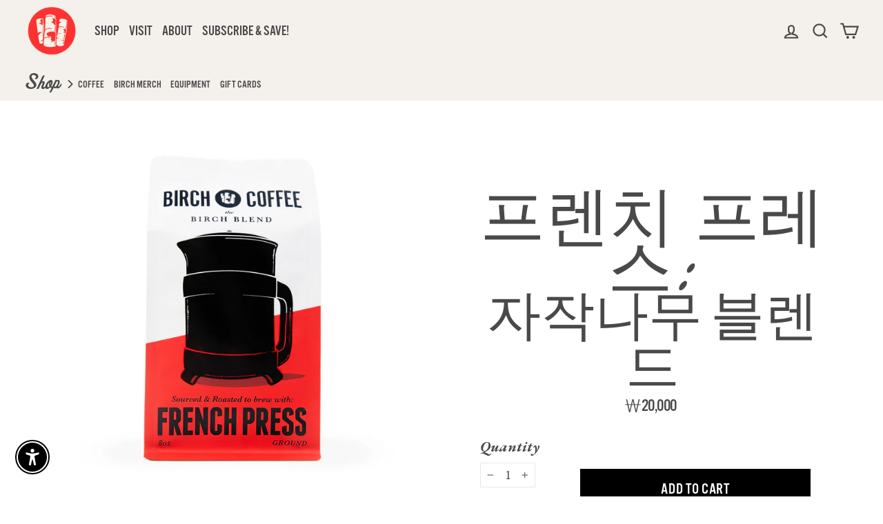

--- FILE ---
content_type: text/css
request_url: https://www.birchcoffee.com/cdn/shop/t/15/assets/custom.css?v=47134284083741598021764346111
body_size: 11264
content:
/** Shopify CDN: Minification failed

Line 880:9 Expected ":"

**/
@charset "UTF-8";


@font-face {
  font-family:"alternate-gothic-no-3-d";
  src:url("https://use.typekit.net/af/f629be/000000000000000000010d5d/27/l?primer=7cdcb44be4a7db8877ffa5c0007b8dd865b3bbc383831fe2ea177f62257a9191&fvd=n4&v=3") format("woff2"),url("https://use.typekit.net/af/f629be/000000000000000000010d5d/27/d?primer=7cdcb44be4a7db8877ffa5c0007b8dd865b3bbc383831fe2ea177f62257a9191&fvd=n4&v=3") format("woff"),url("https://use.typekit.net/af/f629be/000000000000000000010d5d/27/a?primer=7cdcb44be4a7db8877ffa5c0007b8dd865b3bbc383831fe2ea177f62257a9191&fvd=n4&v=3") format("opentype");
  font-style:normal;font-weight:400;font-display:swap;
}


@font-face {
  font-family:"fenway-park-jf";
  src:url("https://use.typekit.net/af/c10964/00000000000000003b9ada78/27/l?primer=7cdcb44be4a7db8877ffa5c0007b8dd865b3bbc383831fe2ea177f62257a9191&fvd=n4&v=3") format("woff2"),url("https://use.typekit.net/af/c10964/00000000000000003b9ada78/27/d?primer=7cdcb44be4a7db8877ffa5c0007b8dd865b3bbc383831fe2ea177f62257a9191&fvd=n4&v=3") format("woff"),url("https://use.typekit.net/af/c10964/00000000000000003b9ada78/27/a?primer=7cdcb44be4a7db8877ffa5c0007b8dd865b3bbc383831fe2ea177f62257a9191&fvd=n4&v=3") format("opentype");
  font-style:normal;font-weight:400;font-display:swap;
}

:root{
  --colorbase-black:	#000000;
  --colorbase-white:	#ffffff;
  --colorbase-mgrey:	#999999;
  --colorbase-red:		#fe0000;
  --colorbase-blue:		#29c1ed;
  --colorbase-green:	#0c8444;
  --colorbase-yellow:	#ffc106;
  --colorbase-purple:	#9A68B9;
  --colorbase-orange:	#f8a123;
  --colorbase-peach:	#ffa77f;
  --colorbase-otherred:	#F7463B;
  --colorbase-DarkGreen:	#0c8444;
}

  

.tk-alternate-gothic-no-3-d { font-family: "alternate-gothic-no-3-d",sans-serif; }
.tk-fenway-park-jf { font-family: "fenway-park-jf",sans-serif; }

[data-type_product_capitalize=true] .grid-product__title {
  text-transform: none!important;
  font-size: calc(var(--typeBaseSize) * 1.7);
  letter-spacing: 0px;
}

.brewdata { display: none; }

h1.product-single__title {
	font-size: calc(var(--typeHeaderSize)*2);
}
.slideshow__slide .hero__text-wrap .animation-contents {
  padding:0px 16px 0px 0px;
}
h1.product-single__title,
.product-block.product-block--price {
	text-transform: none!important;
  	text-align: center;
}
.product-block.product-block--price {
	margin-bottom:5px;
}
.grid__image-ratio {
    background-color: #fff;
}
.page-content--product {
  padding-top:0px;
}
.page-content--product .product-single__sticky {
  padding-top: 80px;
}
.grid-view-item__title_fenway,
.section-header__title, .index-section .section-header__title,
.section-header h2,
.drawer__title,
#shopify-section-template--14654506336317__faq .index-section--faq p.h2,
#shopify-section-template--14654506303549__rich-text h2,
.ro-translation-greeting_header,
.rebuy-cart__flyout-title,
.jdgm-carousel-title,
.jdgm-rev-widg__title {
    font-family: fenway-park-jf,sans-serif;
    font-weight: 300;
    font-style: normal;
  	text-transform: none!important;
  	letter-spacing:0px;
}
.no-bottom-margin {
  margin-bottom:0px;
}
.add-margin-top {
  margin-top:48px;
}
.grid-view-item__title_fenway,
.rebuy-cart__flyout-title {
	font-size: 1.2em!important;
}
.label,
label:not(.variant__button-label):not(.text-label):not(.bold-ro__recurring-lbl) {
  font-style: italic;
  font-weight: 500;
  text-transform: none;
  letter-spacing: 0px;
  font-size:115%;
}
button.collapsible-trigger,
.product-block--tab+.product-block--tab .collapsible-trigger-btn--borders {
  font-family: alternate-gothic-no-3-d,sans-serif;
	font-style: normal;
  	font-weight: 400;
  	text-transform: uppercase;
  	border-top-style: solid;
  	border-top-width: 1px;
  font-size: 1.2em;
  letter-spacing: 0.03em;
}
.grid-view-item__title_gothic,
.footer__title {
    font-family: alternate-gothic-no-3-d,sans-serif;
    font-style: normal;
    text-transform: uppercase;
    font-weight: 300;
  	line-height:95%;
}

.shopify-section.index-section,
.shopify-policy__container {
  background-color:#f4f1ec;
}
.main-content .shopify-policy__container {
    max-width: 100%;
    margin: 0 auto;
    padding-left: 25%;
    padding-right: 25%;
}
@media only screen and (max-width:768px){
  .main-content .shopify-policy__container {
    padding-left: 20px;
    padding-right: 20px;
  }
}
.index-section--faq {
  padding-top: 2em;
}

.shopify-policy__title h1,
.index-section--faq .h2,
.shopify-policy__container h2,
.index-section h3 {
    font-family: alternate-gothic-no-3-d, sans-serif;
    font-style: normal;
    font-size:1.7em;
    letter-spacing: 0em;
}
.index-section--faq .h2,
.shopify-policy__title h1 {
  font-size:2em;
}
#shopify-section-template--16816573251645__faq {
  padding-top: 3em;
  padding-bottom: 3em;
  margin-bottom: 0px;
}
#shopify-section-template--16816573251645__faq p:not(.h2) {
  font-size: calc(var(--typeBaseSize)*1.3);
  padding-left: 40px;
}
#shopify-section-template--16816573251645__faq p a {
  color:#fe0000;
  border-bottom-color:#fe0000;
}
.account-table h2,
.shopify-policy__container h3,
.cart-shipinfo,
.drawer-cart-continue-shopping {
    font-family: alternate-gothic-no-3-d, sans-serif;
    font-style: normal;
    letter-spacing: 0em;
}
.cart-shipinfo {
  color:#fe0000;
  font-weight:400;
}
.drawer-cart-continue-shopping {
  text-transform: uppercase;
  font-weight:400;
  margin-bottom:10px;
}
.cart-thankyou {
  font-style: italic;
}
.account-table h2,
.shopify-policy__container h3 {
  font-size:1.3em;
  text-transform: uppercase;
}
.added-pad-20 {
   padding-left: 20px;
   padding-right: 20px;
 }
.subskio-disc .custom-dis {
  white-space: nowrap;
}

.grid-product__title.grid-product__title--heading {
  	font-family: var(--typeBasePrimary),var(--typeBaseFallback);
}
.collection-content .grid-product__meta {
    padding: 0px 0 6px 0;
}
.announcement-bar,
.site-nav--has-dropdown>.site-nav__link,
.site-nav__link, .site-nav__dropdown-link:not(.site-nav__dropdown-link--top-level),
.site-nav__link, .mobile-nav__link--top-level,
.site-nav__dropdown.megamenu .grid .grid__item div.h5 a,
select,
label.bold-ro__recurring-lbl,
button,
.btn,
.shopify-payment-button,
.product__price,
.quick-product__label,
.grid-product__price,
.promo-grid .promo-grid__text .rte--block.rte--strong,
.drawer .cart__item-name,
.cart__item-price-col.text-right,
.subscription-content-block-header,
.ro-translation-subscription_title_one_product,
.rebuy-product-info,
#CartDrawer .cart__item-sub,
.rebuy-cart__flyout-subtotal {
	font-family: alternate-gothic-no-3-d,sans-serif;
}
label.bold-ro__recurring-lbl {
  	font-size: 120%!important;
  	letter-spacing:0.2px!important;
}
#CartDrawer .cart__item-sub div,
#CartDrawer .cart__item-sub div.ajaxcart__subtotal,
.rebuy-cart__flyout-subtotal {
  	font-size: calc(var(--typeBaseSize)*1.3)!important;
  	letter-spacing:0.2px!important;
}
label.variant__label {
	font-weight:bold!important;
}
.bold-ro__one-time-div, .bold-ro__recurring-div, .bold-ro__mix-div {
    padding-top: 10px!important;
    padding-bottom: 0px!important;
    padding-left: 0px!important;
    padding-right: 0px!important;
}
.quick-product__label,
.grid-product__price {
	text-transform:uppercase;
  	font-size:120%;
}
.promo-grid__text .rte--block.rte--em {
  	font-size: 3.25em;
  	margin-bottom: 2px;
}
.promo-grid__text .rte--block.rte--strong {
  	font-size: 4em;
}
.shopify-policy__body {
  	font-size: calc(var(--typeBaseSize)*1.2);
}
button,
.btn,
.rte .btn {
	font-size: 120%;
  	letter-spacing: 0.03em;
  	text-transform: upppercase;
  	font-weight: 400;
    border-radius: 6px;
}
.site-footer {
    color: #fff;
    background-color: #222;
    /*color: var(--colorFooterText);
    background-color: var(--colorFooter);*/
}
.footer__title {
    color: #fff;
    /*color: var(--colorFooter);*/
}

.site-footer__linklist a {
    padding: 1px 0;
  font-family: alternate-gothic-no-3-d, sans-serif;
    font-style: normal;
    text-transform: uppercase;
  font-size:0.85em;
  letter-spacing: 0em;
}
@media only screen and (max-width:769px){
  .site-footer .page-width {
    padding: 0 40px;
  }
  .footer__title {
    font-size: 1.8em;
  }
  .site-footer .grid__item:first-child,
  .grid__item.footer__item--1494292487693 {
    padding-top:40px;
  }
  .grid__item.footer__item--1494301487049 {
    padding-bottom: 40px;
  }
  .footer__item--1494301487049 .site-footer__linklist a {
    font-size:1.1em;
  }
  .footer__item--00413553-546d-46c2-bfd1-eb0f4152dc31,
  .footer__item--b6b3fd7d-37fc-46c7-8357-60ef2d498386 {
    width:50%;
  }
  .footer__item--1494301487049 .site-footer__linklist a {
    font-size:1.2em;
  }
  .footer__logo img {
    max-height: 80%;
  }
}
#shopify-section-template--16974879948861__background_image_text_bUnzMY .background-media-text__aligner {
  margin-top: 15%;
  margin-left: 10%;
}
#shopify-section-template--17003071340605__background_image_text_BDykfh .background-media-text__text,
#shopify-section-template--16974879948861__background_image_text_bUnzMY .background-media-text__text,
#shopify-section-template--16974879948861__background_image_text_4mYdc4 .background-media-text__text {
  background-color: transparent;
  text-align: center;
  color:#fff;
}
#shopify-section-template--17003071340605__background_image_text_BDykfh .h3,
#shopify-section-template--16974879948861__background_image_text_bUnzMY .h3,
#shopify-section-template--16974879948861__background_image_text_4mYdc4 .h3 {
    font-family: alternate-gothic-no-3-d, sans-serif;
    font-style: normal;
    font-size: 1.7em;
    letter-spacing: 0.01em;
}
#shopify-section-template--17003071340605__background_image_text_BDykfh .background-media-text__subtext p,
#shopify-section-template--16974879948861__background_image_text_bUnzMY .background-media-text__subtext p {
  font-size: 1em;
}
#shopify-section-template--17003071340605__background_image_text_BDykfh .btn,
#shopify-section-template--16974879948861__background_image_text_bUnzMY .btn {
  background-color: #fe0000;
}
.how-it-works {
  padding-top:3em;
  padding-bottom:3em;
  text-align: center;
}
.how-it-works-icon {
  max-width:30%;
  margin:0px auto;
}
.rte .how-it-works h4 {
    font-family: alternate-gothic-no-3-d, sans-serif;
    font-style: normal;
    font-size: 1.1em;
    letter-spacing: 0.01em;
    font-weight:300;
    margin-top:8px;
    margin-bottom:3px;
    text-transform:none;
}
#shopify-section-template--17003071340605__background_image_text_BDykfh .animation-cropper,
#shopify-section-template--16974879948861__background_image_text_4mYdc4 .animation-cropper {
  display: block;
}
#shopify-section-template--17003071340605__background_image_text_BDykfh .background-media-text__text,
#shopify-section-template--16974879948861__background_image_text_4mYdc4 .background-media-text__text {
  padding: 1em 0px;
  width:100%;
}
#shopify-section-template--16974879948861__advanced_content_xD4Cmh {
  margin-top:-380px;
}
#shopify-section-template--16974879948861__advanced_content_xD4Cmh table {
  margin: 0px auto 160px;
  background-color: #f4f1ec;
  border:none;
  width:600px;
}
#shopify-section-template--16974879948861__advanced_content_xD4Cmh table tr td {
  text-align:center;
}
#shopify-section-template--17003071340605__advanced_content_zQPkeq .index-section {
  margin-bottom: 0px;
}
#Slideshow-template--17003071340605__slideshow_qpCgE9 .hero__text-shadow {
  text-align:center;
  width:35%;
}
@media only screen and (max-width: 769px) {
  #Slideshow-template--17003071340605__slideshow_qpCgE9 .hero__text-shadow {
    width:100%;
  }
  #shopify-section-template--17003071340605__background_image_text_BDykfh .background-media-text__container {
      height: 260px;
  }
  #shopify-section-template--17003071340605__background_image_text_BDykfh .background-media-text__aligner {
      margin: -240px 6px 6px;
  }
}
#Slideshow-template--17003071340605__slideshow_qpCgE9 .hero__subtitle .animation-contents {
  font-size:80%;
}
/* **** Subscribe & Save - Comparison Table **** */

.how-it-works-icon {
  width:80px;
  height:80px;
  border: solid 1px black;
  border-radius:40px;
}
#shopify-section-template--16974879948861__advanced_content_tcJWrB .grid__item {
  padding: 0 2em;
}

img.compare-table {
  max-width:560px;
  margin-top: 1em;
}

@media only screen and (max-width: 769px) {
  img.compare-table {
    max-width:400px;
    width:90%;
    margin-top: 1em;
  }
}
/* **** END Subscribe & Save - Comparison Table **** */
/* **** Subscribe & Save - FAQs **** */

#shopify-section-template--16974879948861__faq_TMnJTn,
#shopify-section-template--17003071340605__faq_kxfFx4,
#shopify-section-template--16974879948861__faq_TMnJTn {
  margin-top:0px;
  margin-bottom:0px;
  padding-top:3em;
  padding-bottom:3em;
  background-color: #d4d4d4;
  color: #000;
}
#shopify-section-template--16974879948861__faq_TMnJTn .page-width--narrow,
#shopify-section-template--17003071340605__faq_kxfFx4 .page-width--narrow {
  width:70%;
}
#shopify-section-template--16974879948861__faq_TMnJTn>.page-width--narrow>div,
#shopify-section-template--17003071340605__faq_kxfFx4>.page-width--narrow>div {
  margin-bottom:3px;
  
}
#shopify-section-template--16974879948861__faq_TMnJTn>.page-width--narrow>div>div,
#shopify-section-template--17003071340605__faq_kxfFx4>.page-width--narrow>div>div {
  padding: 0px 15px;
  background-color: #FAF4E6; /*#f4f1ec;*/
  border-radius: 0.3em;
}
@media only screen and (max-width: 769px) {
  #shopify-section-template--16974879948861__faq_TMnJTn .page-width .page-width--narrow,
  #shopify-section-template--17003071340605__faq_kxfFx4 .page-width .page-width--narrow {
    width:96%;
  }
}
#shopify-section-template--16974879948861__faq_TMnJTn button,
#shopify-section-template--17003071340605__faq_kxfFx4 button {
  color: #fe0000;
}
#shopify-section-template--16974879948861__faq_TMnJTn .collapsible-trigger,
#shopify-section-template--17003071340605__faq_kxfFx4 .collapsible-trigger {
  border-color: transparent;
}
#shopify-section-template--16974879948861__faq_TMnJTn .collapsible-content__inner,
#shopify-section-template--17003071340605__faq_kxfFx4 .collapsible-content__inner {
  margin-left: 40px;
}
#shopify-section-template--16974879948861__faq_TMnJTn .section-header__title,
#shopify-section-template--17003071340605__faq_kxfFx4 .section-header__title {
  font-family: alternate-gothic-no-3-d, sans-serif;
  font-style: normal;
  text-transform: uppercase;
  font-size:2em;
  letter-spacing: 0.01em;
  text-align:center;
}

      /* **** BEGIN Subscription Page Drop **** */
      .italicize {
        font-style:italic;
      }
      .subs_pro_steps {
          margin-top: 2.2916666667vw;
      }
      .subs_pro_steps .step_1 {
          margin-block-end: 19px;
          padding-block-end: 66px;
          position: relative;
      }
      .subs_pro_steps .step_1 .step_dropdown_wrap {
          width: 100%;
          border: 1px solid #fe0000;
          border-radius: 0.3em;
          position: absolute;
          z-index: 1;
      }    
      .step_trigger_btn {
          background: #fff;
          border-radius: 0.3em;
          padding: 10px 9px 10px 9px;
          position: relative;
          display: flex;
          align-items: center;
          justify-content: flex-start;
          cursor: pointer;
      }
      .step_pro_dropdown
      {
          width: 100%;
          height: 0;
          background: #fff;
          border-radius: 0.3em;
          opacity: 0;
          visibility: hidden;
          transition: all .2s cubic-bezier(.445,.05,.55,.95);
      }

      .step_pro_dropdown {
          max-height: 0;
          overflow: hidden;
          transition: max-height 0.3s ease;
      }
      .step_trigger_btn .btn_img {
          width: 49px;
          min-width: 49px;
          height: 42px;
          margin-inline-end: 12px;
      }
      .step_trigger_btn .btn_img img {
          width: 100%;
          height: 100%;
          object-fit: cover;
          border-radius: 4px;
      }
      .btn_title_tag {
          display: flex;
          align-items: center;
          gap: 4px;
      }
      .step_pro_dropdown .btn_title_tag {
          display: flex;
          align-items: center;
          gap: 4px;
      }
      .btn_title_tag h5 {
          font-family: alternate-gothic-no-3-d, sans-serif;
          font-style: normal;
          font-size: 1.5em;
          letter-spacing: 0.01em;
          line-height: 1.56;
          color: #000;
          font-weight: 300;
      }
      .btn_right_icon {
          position: absolute;
          right: 15px;
          top: 50%;
          transform: translateY(-50%);
      }
      .step_trigger_btn {
          background: #fff;
          border-radius: .3em;
          padding: 10px 9px 10px 9px;
          position: relative;
          display: flex;
          align-items: center;
          justify-content: flex-start;
          cursor: pointer;
      }
      .btn_right_icon svg {
          width: 16px;
          transition: transform .25s cubic-bezier(.445,.05,.55,.95);
      }
      .step_pro_dropdown ul {
          padding: 0;
          margin: 0;
          list-style: none;
      }
      .step_pro_dropdown ul li {
          padding: 10px 9px;
          position: relative;
          display: flex;
          align-items: center;
          justify-content: flex-start;
          cursor: pointer;
      }
      .step_pro_dropdown .drop_img {
          width: 49px;
          min-width: 49px;
          height: 42px;
          margin-inline-end: 12px;
      }
      .step_pro_dropdown .drop_img img {
          width: 100%;
          height: 100%;
          object-fit: cover;
          border-radius: 4px;
      }
      .subs_pro_steps .step_1 .step_dropdown_wrap {
          width: 100%;
          border: 2px solid #FCFBF4;
          box-shadow: 0px 4px 4px 0px #00000063;
          border-radius: 10px;
          position: absolute;
          z-index: 1;
      }
      .hidden {
          display: none !important;
          visibility: hidden;
      }
      /* **** END Subscription Page Drop **** */


/* **** END Subscribe & Save - FAQs **** */
.site-footer .footer__collapsible {
    font-size: calc(var(--typeBaseSize)*1.25);
    font-style: italic;
}
footer .footer__item--1494292487693 .h4.footer__title {
  font-family: alternate-gothic-no-3-d, sans-serif;
  font-style: normal;
  text-transform: uppercase;
  font-size:1.5em;
  letter-spacing: 0.01em;
}

footer .footer__newsletter-input {
    font-family: alternate-gothic-no-3-d, sans-serif;
    font-style: normal;
    font-size:1em;
}
footer .footer__newsletter-btn {
    color: #888;
    font-size:1em;
}
.footer__title {    
    font-family: fenway-park-jf, sans-serif;
    font-size: 1.5em;
    font-weight: 300;
    font-style: normal;
    text-transform: none;
    letter-spacing: 0px;
    margin-bottom: 4px;
}
.product-single__meta .collapsible-content .collapsible-content__inner p strong,
.product-single__meta p strong,
#shopify-section-template--14654506303549__16522117608c961b25 h3,
#shopify-section-template--14654506270781__text-columns h3,
#shopify-section-template--14654506532925__recently-viewed .grid-product__title {
  	font-family: "alternate-gothic-no-3-d",sans-serif;
  	font-weight:400;
  	text-transform:uppercase;
  	font-size:120%;
  	margin-top:0px;
}
#shopify-section-template--14654506532925__recently-viewed .grid-product__meta {
	padding-top: 0px;
}
.product-single__meta .collapsible-content .collapsible-content__inner p strong:not(:first-of-type) {
  	margin-top:10px;
}
.product-single__meta .collapsible-content .collapsible-content__inner p {
  	margin-bottom:15px;
}
.cart__item-name {
    font-size: calc(var(--typeBaseSize) + 2px);
}
.cart__item-name,
.cart__item--variants {
    margin-bottom: 2px;
}
.drawer .cart__image {
    flex: 0 0 72px;
}
.hero__link a.btn {
	color:#fff!important;
}

h2.section-header__title,
.hero__top-subtitle,
.leadin1,
.promo-grid .promo-grid__text .rte--block.rte--em,
#shopify-section-template--15126614016061__text-columns h3 {
  font-family: "fenway-park-jf",sans-serif;
  text-transform: none;
  letter-spacing: 0em;
  line-height:1!important;
  font-weight: 400!important;
  text-transform:none!important;
}
#shopify-section-template--15126614016061__text-columns h3 {
  font-size:2.4em;
}
.newsletter-section .input-group-field.newsletter__input {
	background-color:#fff;
}
h2.section-header__title,
h3.section-header__title {
  font-size: calc(var(--typeHeaderSize)*1);
}
div.hero__top-subtitle {
  font-size: calc(var(--typeHeaderSize)*2.5);
}
.h1.hero__title {
  font-family: alternate-gothic-no-3-d,sans-serif;
  font-weight: 400;
  font-style: normal;
  font-size: calc(var(--typeHeaderSize)*4.5);
  text-transform: uppercase;
  line-height: .9;
}

#shopify-section-template--14654506205245__16512625465a54a2d2,
#shopify-section-template--14654506205245__1651250092db622a2c {
	background-color: #f5f5f5;
  	padding-top: 1.5em;
  	padding-bottom: 1.5em;
}
#shopify-section-template--14654506532925__main .page-content {
  	padding-bottom: 5px;
}
#shopify-section-template--14654506532925__1652376498c18b77c6 {
	margin-top: 5px;
  	padding-top: 25px;
}
#shopify-section-template--14654506532925__1656007536c40203aa {
	margin-top: 5px;
  	padding-top: 0px;
}
#shopify-section-template--14654506532925__1656007536c40203aa .page-width {
  	padding-top: 25px;
}
#shopify-section-template--14654506532925__1652376498c18b77c6 h3,
#shopify-section-template--14654506532925__1656007536c40203aa h3 {
	font-family: alternate-gothic-no-3-d,sans-serif;
  	font-size: font-size: calc(var(--typeHeaderSize)*1);
}
#shopify-section-template--14654506532925__1652376498c18b77c6 .image-wrap,
#shopify-section-template--14654506532925__1656007536c40203aa .image-wrap {
	height:60px;
}
#shopify-section-template--14654506532925__1652376498c18b77c6 .image-wrap .placeholder-svg
#shopify-section-template--14654506532925__1656007536c40203aa .image-wrap .placeholder-svg {
	padding:16px 0px;
}

/* BEGIN Home Collections (top of page) */
#shopify-section-template--14654506205245__16511976564c5e1ed9,
#shopify-section-template--14654506205245__165367114482c9ba3c {
	margin-bottom: 0px;
}
#shopify-section-template--14654506205245__165367114482c9ba3c .grid-product__meta {
	display: none;
}
/* END Home Collections */


/* BGIN Home Filters Section */
/* ***** NEEDS CONSOLIDATION ***** */
#shopify-section-template--14654506205245__16512625465a54a2d2 .index-section {
	margin-top: 40px;
  	margin-bottom: 40px;
}
.v6-coffee-filters .leadin1,
.newsletter-section .h3 {
    font-family: fenway-park-jf,sans-serif;
    font-weight: 400;
    font-style: normal;
    font-size: calc(var(--typeHeaderSize)*1.2);
    line-height: 1.2;
  	text-transform:none;
}
@media only screen and (max-width: 769px) {
  .index-section h2 {
      font-family: fenway-park-jf,sans-serif;
      font-weight: 400;
      font-style: normal;
      font-size: calc(var(--typeHeaderSize)*1.2);
      line-height: 1.2;
      text-transform:none;
  }
  #shopify-section-template--16816572629053__16512625465a54a2d2 .all-coffee-filters {
    text-align: center;
  }
  .site-header__logo-link img {
    width: 80%;
  }
}
.v6-coffee-filters .leadin2,
.v6-coffee-filters .all-coffee-filters .filter-selector {
    font-family: alternate-gothic-no-3-d,sans-serif;
    text-transform: uppercase;
    font-weight: 300;
}
.v6-coffee-filters .leadin2 {
    font-size: 1.2em;
    line-height: 1.2;
    margin-top: 12px;
  	margin-bottom: 12px;
}
.v6-coffee-filters .all-coffee-filters .filter-selector {
    cursor: pointer;
    font-size: 1em;
    line-height: 1.5;
    letter-spacing: .03em;
}
.v6-coffee-filters .all-coffee-filters .filter-selector a,
.v6-coffee-filters .all-coffee-filters .filter-selector a:hover {
	border-bottom: none!important;
}
.v6-coffee-filters .all-coffee-filters .filter-label {
    font-size: 1.85em;
}
.underline {
    text-decoration: underline;
}
/* END Home Filters Section */


.site-scrollnav-sub {
    width: 100%;
    display: block;
    padding: 0.5em 0px 0px;
    left: 0;
  	z-index:10;
}
.site-header--stuck .site-scrollnav-sub {
  	background-color: #f4f1ec;/*#fbfbfb;*/
}
.site-scrollnav-sub .navtogroup {
    padding: 0 30px;
    /*text-align: center;*/
}
.site-scrollnav-sub .site-nav__link {
	padding: 1px 8px 1px 6px;
  	font-size: 15px;
}
.navlabel {
    display: inline-table;
    font-family: fenway-park-jf,sans-serif;
    font-weight: 300;
  
}
.navlabel.site-nav__link, 
.navlabel.mobile-nav__link--top-level {
  	text-transform: none!important;
  	margin-bottom: 8px;
  	font-size: 1.5em;
  	letter-spacing: 0px;
}
.navcaretright.site-nav__link {
  	padding: 6px 0px 0px 0px;
    margin-left:-2px;
}
.site-nav__link {
  padding: 7.5px 7px;
}
.navcaretright {
    display: inline-table;
    text-align: center;
  	font-size:1em;
}
.navtogroup .navto {
  margin-left:-4px;
  padding
}
.navto {
    display: inline-table;
}
a.navto-active, a.navto-active:hover, div.navto-active:hover {
    border-bottom: solid 1px #fe0000;
    color: #fe0000;
}
footer li {
	margin-bottom: 0px;
}
footer .footer__newsletter-input,
footer .footer__newsletter-input:-internal-autofill-selected {
	border-bottom: solid 1px #fff;
  	background-color:#fff;
  	color:#000;
  	padding-left: 12px;
}
footer input::placeholder {
	color:#ddd;
 	opacity:1;
}
footer .footer__newsletter-btn {
	color: #aaa;
  	right:12px;
}
.footer__logo {
	
}
@media only screen and (min-width: 769px) {
  .footer__logo {
      margin-bottom: 0px;
  }
}
.collection-content {
  margin-bottom:3em;
}
.disclosure-list__label {
  font-family: alternate-gothic-no-3-d, sans-serif;
    font-style: normal;
    text-transform: uppercase;
    font-size:1em;
    letter-spacing: 0em;
}
.footer__small-text {
    font-family: alternate-gothic-no-3-d, sans-serif;
    font-style: normal;
    text-transform: uppercase;
    font-size:1em;
    letter-spacing: 0em;
    text-align: left;
    padding-top: 0px;
}
div.bold-ro__recurring-title {
	color:#000!important;
  	font-style:italic;
  	font-weight: bold;
  	font-size: 1.3em;
  	padding-bottom:5px;
  	padding-left:0px;
  	border-bottom: solid 1px #000;
}
.product-block.product-block--header {
	margin-top:20px;
  	margin-bottom:0px!important;
}
.product-block.product-block--tab {
	margin-bottom: 28px;
}
.product-block .product__price {
    font-size: calc(var(--typeBaseSize) * 1.5);
}
#shopify-section-template--14654506532925__1652376498c18b77c6 .image-wrap,
#shopify-section-template--14654506205245__165428247190eaf467 .image-wrap,
#shopify-section-template--14654506303549__16522117608c961b25 .image-wrap,
#shopify-section-template--14654506532925__1656007536c40203aa .image-wrap {
	background-color:transparent;
}
#shopify-section-template--14807311286333__1657229560070c3352 {
    margin: 50px 0 0px;
}
#shopify-section-template--14807311286333__1657229560070c3352 .theme-block {
  	width: 77.4%;
    margin: 0px auto;
}
#shopify-section-template--14807311286333__1657229560070c3352 .theme-block h2 {
  	color: var(--colorbase-red);
    font-family: fenway-park-jf,sans-serif;
    font-weight: 300;
    font-style: normal;
  	text-transform: none!important;
  	letter-spacing:0px;
    font-size: 4em;
    margin-bottom: 0px;
}
#Testimonials-template--14654506205245__1651769907c968b157 .testimonials-slide blockquote {
	min-height:400px;
}
.filter-form div .collection-sidebar__group{
    border-top: none;
}
.drawer__header {
	border-bottom: none;
}
.rte .place-info a:not(.rte__image):not(.btn):not(.spr-summary-actions-newreview),
.rte .place-info a:hover {
	border-bottom: none!important;
}
.place-hours,
.place-info .btn,
#shopify-section-template--15126614704189__1656007536c40203aa h3,
#shopify-section-template--14705421254717__16533338912758271f h3,
#shopify-section-template--15126614540349__16533338912758271f h3,
#shopify-section-template--14705421254717__1654561873601b96a4 .btn.btn-large {
    font-family: alternate-gothic-no-3-d,sans-serif;
    letter-spacing: 0.01em;
    text-transform: uppercase;
  	font-weight: 300;
}
.place-contact label,
#shopify-section-template--14705421254717__16533338912758271f a {
	font-style: italic;
}
.btn-red {
  background-color: #fe0000!important;
  border-radius: 0.5em;
}
.place-info a.btn.btn-red {
    background-color: #fe0000!important;
    color: #fff;
    padding: 3.5px 6px 2px;
    border: solid 2px #fe0000!important;
    border-radius: 4px;
  	font-size: 90%;
}
.place-info a.btn.btn-red:hover {
	background-color: #fff!important;
  	color: #fe0000;
    border: solid 2px #fe0000!important;
}
.place-info a.btn.btn-white {
    background-color: #fff!important;
    color: #000;
    padding: 3.5px 6px 2px;
    border: solid 2px #000!important;
    border-radius: 4px;
  	font-size: 90%;
}
.place-info a.btn.btn-white:hover {
	background-color: #000!important;
  	color: #fff;
    border: solid 2px #000!important;
}

.place-info {
	line-height: 1.4;
  	font-weight: 400;
  	font-size: calc(var(--typeBaseSize)*1.2);
}

.place-info .place-map,
.place-info .place-hours,
.place-info .place-contact {
    margin-top: 1.5em;
}
.place-info .place-contact label {
	display:inline;
  	margin-right: 6px;
}

.place-contact a.mailto_link {
  color: #fe0000;
  font-style: italic;
  text-decoration: underline!important;
}
.place-contact a.mailto_link:hover {
  color: #494949;
}
.right-align-text {
	text-align:right;
}
#shopify-section-template--14705421254717__16533338912758271f h3 {
    font-size: 1.25em;
    line-height: 1.5;
    letter-spacing: .03em;
}
#shopify-section-template--14705421254717__1654561873601b96a4 .custom-content div {
	text-align:center;
}
#shopify-section-template--14705421254717__1654561873601b96a4 .btn.btn-large {
    color: #fff;
    cursor: pointer;
    font-style: normal;
    white-space: nowrap;
    font-size: 16px;
    background: #000!important;
    border-width: 0!important;
    padding: 0.5em 1em;
    line-height: 1.7em!important;
}
/* ******************************************
   SUBSCRIBE & SAVE 08/2025
   ****************************************** */
#ProductSection-template--16974879948861__featured_product_hTVYJK- .colorset-banner {
  display:none;
}
  
/* ******************************************************************
   BEGIN COLORSET DEFINITIONS, defaults on top
   ****************************************************************** */

.colorset-banner-top {
	height: 20px;
}
.colorset-banner-point {
    min-height: 90px;
    background-image: url(/cdn/shop/files/arrowbottom2.png?5111);
    background-repeat: no-repeat;
    background-position: center bottom;
}

  /* BEGIN COLORBASE SPECIFICS */
  /* --BLACK */
    .colorset-x .colorset-banner {
        background-color: var(--colorbase-black);
    }
    .colorset-x .product-single__meta .product-single__title,
  	.colorset-x .product-block .product__price,
  	.colorset-x .jdgm-preview-badge .jdgm-star.jdgm-star {
        color: var(--colorbase-black);
    }
    .colorset-x #shopify-section-template--14654506532925__1652376498c18b77c6,
  	.colorset-x #shopify-section-template--14654506532925__1656007536c40203aa {
        background-color: var(--colorbase-mgrey);
        color: var(--colorbase-black);
    }
    .colorset-x .btn.add-to-cart {
        border: none;
        background-color: var(--colorbase-black);
        color: var(--colorbase-white);
    }
    .colorset-x .product-single__meta select,
  	.colorset-x .collapsible-trigger,
    .colorset-x .collapsible-trigger-btn--borders,
    .colorset-x .collapsibles-wrapper--border-bottom,
  	.colorset-x .product-block--tab+.product-block--tab .collapsible-trigger-btn--borders,
    .colorset-x .collapsible-trigger-btn--borders+.collapsible-content .collapsible-content__inner,
  	.colorset-x .shopify-cleanslate ._1iLcX49_Dn18ynkIv_3he1,
  	.colorset-x .shopify-cleanslate ._3G6VJhJYno-AX3-X38f1TA,
  	.colorset-x .shopify-payment-button__button.shopify-payment-button__button--unbranded {
      border-color: var(--colorbase-black);
      color: var(--colorbase-black);
    }
  	.colorset-x .site-footer .collapsible-trigger {
      color: #fff;
    }

  /* --WHITE */
    .colorset-xWhite .colorset-banner,
  	.colorset-xWhite #shopify-section-template--14654506532925__1652376498c18b77c6,
  	.colorset-xWhite #shopify-section-template--14654506532925__1656007536c40203aa,
  	.colorset-xWhite .newsletter-template--14654506532925__1657219336e1b5acad,
  	.colorset-xWhite #shopify-section-header .announcement-bar {
        background-color: var(--colorbase-white);
        color: var(--colorbase-black);
    }
    .colorset-xWhite .product-single__meta .product-single__title,
  	.colorset-xWhite .product-block .product__price,
  	.colorset-xWhite .jdgm-preview-badge .jdgm-star.jdgm-star  {
        color: var(--colorbase-white);
    }
    .colorset-xWhite .btn.add-to-cart {
        border: solid 1px var(--colorbase-black);
        background-color: var(--colorbase-white);
        color: var(--colorbase-black);
    }
    .colorset-xWhite .collapsible-trigger,
    .colorset-xWhite .collapsible-trigger-btn--borders,
    .colorset-xWhite .collapsibles-wrapper--border-bottom,
  	.colorset-xWhite .product-block--tab+.product-block--tab .collapsible-trigger-btn--borders,
    .colorset-xWhite .collapsible-trigger-btn--borders+.collapsible-content .collapsible-content__inner,
  	.colorset-xWhite .shopify-cleanslate ._1iLcX49_Dn18ynkIv_3he1,
  	.colorset-xWhite .shopify-cleanslate ._3G6VJhJYno-AX3-X38f1TA,
  	.colorset-xWhite .shopify-payment-button__button.shopify-payment-button__button--unbranded {
        border-color: var(--colorbase-mgrey);
    }
  /* --RED */
    .colorset-xRed .colorset-banner,
  	.colorset-xRed #shopify-section-template--14654506532925__1652376498c18b77c6,
  	.colorset-xRed #shopify-section-template--14654506532925__1656007536c40203aa,
    .colorset-xRed .shopify-section.index-section,
  	.colorset-xRed .newsletter-template--14654506532925__1657219336e1b5acad,
  	.colorset-xRed #shopify-section-header .announcement-bar  {
        background-color: var(--colorbase-red);
        color: var(--colorbase-white);
    }
    .colorset-xRed .product-single__meta .product-single__title,
  	.colorset-xRed .product-block .product__price,
  	.colorset-xRed .jdgm-preview-badge .jdgm-star.jdgm-star  {
        color: var(--colorbase-red);
    }
    .colorset-xRed .btn.add-to-cart {
        border: none;
        background-color: var(--colorbase-red);
        color: var(--colorbase-white);
    }
  	.colorset-xRed .product-single__meta select,
    .colorset-xRed .collapsible-trigger,
    .colorset-xRed .collapsible-trigger-btn--borders,
    .colorset-xRed .collapsibles-wrapper--border-bottom,
  	.colorset-xRed .product-block--tab+.product-block--tab .collapsible-trigger-btn--borders,
    .colorset-xRed .collapsible-trigger-btn--borders+.collapsible-content .collapsible-content__inner,
  	.colorset-xRed .shopify-cleanslate ._1iLcX49_Dn18ynkIv_3he1,
  	.colorset-xRed .shopify-cleanslate ._3G6VJhJYno-AX3-X38f1TA,
  	.colorset-xRed .shopify-payment-button__button.shopify-payment-button__button--unbranded {
        border-color: var(--colorbase-red);
      color: var(--colorbase-red);
    }
  /* --BLUE */
    .colorset-xBlue .colorset-banner,
  	.colorset-xBlue #shopify-section-template--14654506532925__1652376498c18b77c6,
  	.colorset-xBlue #shopify-section-template--14654506532925__1656007536c40203aa,
    .colorset-xBlue .shopify-section.index-section,
  	.colorset-xBlue .newsletter-template--14654506532925__1657219336e1b5acad,
  	.colorset-xBlue #shopify-section-header .announcement-bar  {
        background-color: var(--colorbase-blue);
        color: var(--colorbase-white);
    }
    .colorset-xBlue .product-single__meta .product-single__title,
  	.colorset-xBlue .product-block .product__price,
  	.colorset-xBlue .jdgm-preview-badge .jdgm-star.jdgm-star  {
        color: var(--colorbase-blue);
    }
    .colorset-xBlue .btn.add-to-cart {
        border: none;
        background-color: var(--colorbase-blue);
        color: var(--colorbase-white);
    }
  	.colorset-xBlue .product-single__meta select,
    .colorset-xBlue .collapsible-trigger,
    .colorset-xBlue .collapsible-trigger-btn--borders,
    .colorset-xBlue .collapsibles-wrapper--border-bottom,
  	.colorset-xBlue .product-block--tab+.product-block--tab .collapsible-trigger-btn--borders,
    .colorset-xBlue .collapsible-trigger-btn--borders+.collapsible-content .collapsible-content__inner,
  	.colorset-xBlue .shopify-cleanslate ._1iLcX49_Dn18ynkIv_3he1,
  	.colorset-xBlue .shopify-cleanslate ._3G6VJhJYno-AX3-X38f1TA,
  	.colorset-xBlue .shopify-payment-button__button.shopify-payment-button__button--unbranded {
        border-color: var(--colorbase-blue);
      color: var(--colorbase-blue);
    }
  /* --GREEN */
    .colorset-xGreen .colorset-banner,
  	.colorset-xGreen #shopify-section-template--14654506532925__1652376498c18b77c6,
  	.colorset-xGreen #shopify-section-template--14654506532925__1656007536c40203aa,
    .colorset-xGreen .shopify-section.index-section,
  	.colorset-xGreen .newsletter-template--14654506532925__1657219336e1b5acad,
  	.colorset-xGreen #shopify-section-header .announcement-bar  {
        background-color: var(--colorbase-green);
        color: var(--colorbase-white);
    }
    .colorset-xGreen .product-single__meta .product-single__title,
  	.colorset-xGreen .product-block .product__price,
  	.colorset-xGreen .jdgm-preview-badge .jdgm-star.jdgm-star  {
        color: var(--colorbase-green);

    }
    .colorset-xGreen .btn.add-to-cart {
        border: none;
        background-color: var(--colorbase-green);
        color: var(--colorbase-white);
    }
  	.colorset-xGreen .product-single__meta select,
    .colorset-xGreen .collapsible-trigger,
    .colorset-xGreen .collapsible-trigger-btn--borders,
    .colorset-xGreen .collapsibles-wrapper--border-bottom,
  	.colorset-xGreen .product-block--tab+.product-block--tab .collapsible-trigger-btn--borders,
    .colorset-xGreen .collapsible-trigger-btn--borders+.collapsible-content .collapsible-content__inner,
  	.colorset-xGreen .shopify-cleanslate ._1iLcX49_Dn18ynkIv_3he1,
  	.colorset-xGreen .shopify-cleanslate ._3G6VJhJYno-AX3-X38f1TA,
  	.colorset-xGreen .shopify-payment-button__button.shopify-payment-button__button--unbranded {
     border-color: var(--colorbase-green);
      color: var(--colorbase-green);

    }
/* --DARK GREEN */
    .colorset-xDarkGreen .colorset-banner,
  	.colorset-xDarkGreen #shopify-section-template--14654506532925__1652376498c18b77c6,
  	.colorset-xDarkGreen #shopify-section-template--14654506532925__1656007536c40203aa,
    .colorset-xDarkGreen .shopify-section.index-section,
  	.colorset-xDarkGreen .newsletter-template--14654506532925__1657219336e1b5acad,
  	.colorset-xDarkGreen #shopify-section-header .announcement-bar  {
        background-color: var(--colorbase-DarkGreen);
        color: var(--colorbase-white);
    }
    .colorset-xDarkGreen .product-single__meta .product-single__title,
  	.colorset-xDarkGreen .product-block .product__price,
  	.colorset-xDarkGreen .jdgm-preview-badge .jdgm-star.jdgm-star  {
        color: var(--colorbase-DarkGreen);
    }
    .colorset-xGreen .btn.add-to-cart {
        border: none;
        background-color: var(--colorbase-DarkGreen);
        color: var(--colorbase-white);
    }
  	.colorset-xDarkGreen .product-single__meta select,
    .colorset-xDarkGreen .collapsible-trigger,
    .colorset-xDarkGreen .collapsible-trigger-btn--borders,
    .colorset-xDarkGreen .collapsibles-wrapper--border-bottom,
  	.colorset-xDarkGreen .product-block--tab+.product-block--tab .collapsible-trigger-btn--borders,
    .colorset-xDarkGreen .collapsible-trigger-btn--borders+.collapsible-content .collapsible-content__inner,
  	.colorset-xDarkGreen .shopify-cleanslate ._1iLcX49_Dn18ynkIv_3he1,
  	.colorset-xDarkGreen .shopify-cleanslate ._3G6VJhJYno-AX3-X38f1TA,
  	.colorset-xDarkGreen .shopify-payment-button__button.shopify-payment-button__button--unbranded {
        border-color: var(--colorbase-DarkGreen);
      color: var(--colorbase-DarkGreen);
    }
  /* --YELLOW */
    .colorset-xYellow .colorset-banner,
  	.colorset-xYellow #shopify-section-template--14654506532925__1652376498c18b77c6,
  	.colorset-xYellow #shopify-section-template--14654506532925__1656007536c40203aa,
    .colorset-xYellow .shopify-section.index-section,
  	.colorset-xYellow .newsletter-template--14654506532925__1657219336e1b5acad,
  	.colorset-xYellow #shopify-section-header .announcement-bar  {
        background-color: var(--colorbase-yellow);
        color: var(--colorbase-black);
    }
    .colorset-xYellow .product-single__meta .product-single__title,
  	.colorset-xYellow .product-block .product__price,
  	.colorset-xYellow .jdgm-preview-badge .jdgm-star.jdgm-star  {
        color: var(--colorbase-yellow);
    }
    .colorset-xYellow .btn.add-to-cart {
        border: none;
        background-color: var(--colorbase-yellow);
        color: var(--colorbase-black);
    }
  	.colorset-xYellow .product-single__meta select,
    .colorset-xYellow .collapsible-trigger,
    .colorset-xYellow .collapsible-trigger-btn--borders,
    .colorset-xYellow .collapsibles-wrapper--border-bottom,
  	.colorset-xYellow .product-block--tab+.product-block--tab .collapsible-trigger-btn--borders,
    .colorset-xYellow .collapsible-trigger-btn--borders+.collapsible-content .collapsible-content__inner,
  	.colorset-xYellow .shopify-cleanslate ._1iLcX49_Dn18ynkIv_3he1,
  	.colorset-xYellow .shopify-cleanslate ._3G6VJhJYno-AX3-X38f1TA,
  	.colorset-xYellow .shopify-payment-button__button.shopify-payment-button__button--unbranded {
        border-color: var(--colorbase-yellow);
      color: var(--colorbase-yellow);
    }
  /* --PURPLE */
    .colorset-xPurple .colorset-banner,
  	.colorset-xPurple #shopify-section-template--14654506532925__1652376498c18b77c6,
  	.colorset-xPurple #shopify-section-template--14654506532925__1656007536c40203aa,
    .colorset-xPurple .shopify-section.index-section,
  	.colorset-xPurple .newsletter-template--14654506532925__1657219336e1b5acad,
  	.colorset-xPurple #shopify-section-header .announcement-bar  {
        background-color: var(--colorbase-purple);
        color: var(--colorbase-white);
    }
    .colorset-xPurple .product-single__meta .product-single__title,
  	.colorset-xPurple .product-block .product__price,
  	.colorset-xPurple .jdgm-preview-badge .jdgm-star.jdgm-star  {
        color: var(--colorbase-purple);
    }
    .colorset-xPurple .btn.add-to-cart {
        border: none;
        background-color: var(--colorbase-purple);
        color: var(--colorbase-white);
    }
  	.colorset-xPurple .product-single__meta select,
    .colorset-xPurple .collapsible-trigger,
    .colorset-xPurple .collapsible-trigger-btn--borders,
    .colorset-xPurple .collapsibles-wrapper--border-bottom,
  	.colorset-xPurple .product-block--tab+.product-block--tab .collapsible-trigger-btn--borders,
    .colorset-xPurple .collapsible-trigger-btn--borders+.collapsible-content .collapsible-content__inner,
  	.colorset-xPurple .shopify-cleanslate ._1iLcX49_Dn18ynkIv_3he1,
  	.colorset-xPurple .shopify-cleanslate ._3G6VJhJYno-AX3-X38f1TA,
  	.colorset-xPurple .shopify-payment-button__button.shopify-payment-button__button--unbranded {
        border-color: var(--colorbase-purple);
      color: var(--colorbase-purple);
    }
  /* --ORANGE */
    .colorset-xOrange .colorset-banner,
  	.colorset-xOrange #shopify-section-template--14654506532925__1652376498c18b77c6,
  	.colorset-xOrange #shopify-section-template--14654506532925__1656007536c40203aa,
    .colorset-xOrange .shopify-section.index-section,
  	.colorset-xOrange .newsletter-template--14654506532925__1657219336e1b5acad,
  	.colorset-xOrange #shopify-section-header .announcement-bar  {
        background-color: var(--colorbase-orange);
        color: var(--colorbase-black);
    }
    .colorset-xOrange .product-single__meta .product-single__title,
  	.colorset-xOrange .product-block .product__price,
  	.colorset-xOrange .jdgm-preview-badge .jdgm-star.jdgm-star,
  :not(.jdgm-prev-badge__stars)>.jdgm-star {
        color: var(--colorbase-orange);
    }
    .colorset-xOrange .btn.add-to-cart {
        border: none;
        background-color: var(--colorbase-orange);
        color: var(--colorbase-black);
    }
  	.colorset-xOrange .product-single__meta select,
    .colorset-xOrange .collapsible-trigger,
    .colorset-xOrange .collapsible-trigger-btn--borders,
    .colorset-xOrange .collapsibles-wrapper--border-bottom,
  	.colorset-xOrange .product-block--tab+.product-block--tab .collapsible-trigger-btn--borders,
    .colorset-xOrange .collapsible-trigger-btn--borders+.collapsible-content .collapsible-content__inner,
  	.colorset-xOrange .shopify-cleanslate ._1iLcX49_Dn18ynkIv_3he1,
  	.colorset-xOrange .shopify-cleanslate ._3G6VJhJYno-AX3-X38f1TA,
  	.colorset-xOrange .shopify-payment-button__button.shopify-payment-button__button--unbranded {
        border-color: var(--colorbase-orange)!important;
      color: var(--colorbase-orange)!important;
    }
  /* --PEACH */
    .colorset-xPeach .colorset-banner,
  	.colorset-xPeach #shopify-section-template--14654506532925__1652376498c18b77c6,
  	.colorset-xPeach #shopify-section-template--14654506532925__1656007536c40203aa,
    .colorset-xPeach .shopify-section.index-section,
  	.colorset-xPeach .newsletter-template--14654506532925__1657219336e1b5acad,
  	.colorset-xPeach #shopify-section-header .announcement-bar  {
        background-color: var(--colorbase-peach);
        color: var(--colorbase-black);
    }
    .colorset-xPeach .product-single__meta .product-single__title,
  	.colorset-xPeach .product-block .product__price,
  	.colorset-xPeach .jdgm-preview-badge .jdgm-star.jdgm-star,
  :not(.jdgm-prev-badge__stars)>.jdgm-star {
        color: var(--colorbase-peach);
    }
    .colorset-xPeach .btn.add-to-cart {
        border: none;
        background-color: var(--colorbase-peach);
        color: var(--colorbase-black);
    }
  	.colorset-xPeach .product-single__meta select,
    .colorset-xPeach .collapsible-trigger,
    .colorset-xPeach .collapsible-trigger-btn--borders,
    .colorset-xPeach .collapsibles-wrapper--border-bottom,
  	.colorset-xPeach .product-block--tab+.product-block--tab .collapsible-trigger-btn--borders,
    .colorset-xPeach .collapsible-trigger-btn--borders+.collapsible-content .collapsible-content__inner,
  	.colorset-xPeach .shopify-cleanslate ._1iLcX49_Dn18ynkIv_3he1,
  	.colorset-xPeach .shopify-cleanslate ._3G6VJhJYno-AX3-X38f1TA,
  	.colorset-xPeach .shopify-payment-button__button.shopify-payment-button__button--unbranded {
        border-color: var(--colorbase-peach)!important;
      color: var(--colorbase-peach)!important;
    }
#shopify-section-template--15126614704189__1656007536c40203aa .image-wrap {
  background-color:transparent!important;
}
#shopify-section-template--16889124126781__1656007536c40203aa .image-wrap {
  background-color:transparent!important; 
}

.template-product .shopify-cleanslate ._1iLcX49_Dn18ynkIv_3he1,
.template-product .shopify-cleanslate ._3G6VJhJYno-AX3-X38f1TA,
.template-product .shopify-payment-button__button.shopify-payment-button__button--unbranded {
	background-color: var(--colorbase-white)!important;
    color: var(--colorbase-black)!important;
}
.page-content--product .grid .grid__item:last-child .product-single__meta {
  	padding-right: 25px;

}
.product-single__meta {
    padding-left: 25px;

}
.product-single__meta .product-block,
.product-block .variant-wrapper:first-child {
	padding-right: 20px;
  padding-left: 20px;
}
@media only screen and (min-width: 769px) {
  .product-single__meta .product-block.product-block--tab {
    padding-right: 40px;
    padding-left: 40px;
  }
}
.variant-wrapper--dropdown {
    margin-right: 10px;


}
#shopify-section-template--16816572366909__1653332442a817e2e9 {
  padding-top: 2.5em;
}

.template-404 .shopify-section {
  background-color:#fff;
}
.megamenu .h5 {
  font-size:1.07em;
  letter-spacing:0.01em;
  text-decoration:underline;
  font-weight:300;
}
.navtogroup {
    /*text-align: center;*/
}
a.site-header__logo-link {
	padding-top:100%!important;
}
.site-header__logo a {
    width: 70px!important;
}
.site-header {
    padding: 0px 0!important;
}
.testimonail-image.testimonail-image--round .image-wrap {
	width: 65px!important;
  	height: 65px!important;
  	padding-bottom: 50%!important;
  	border-radius: 33px!important;
  	overflow: hidden!important;
}
.navcaretright .icon {
  	margin-top:-10px;
}

.site-nav__dropdown.megamenu .grid .grid__item div:not(.h5) {
	display:none;
}
.megamenu__colection-image {
    margin-bottom: 10px!important;
}
.navcaretright .icon {
	width:12px;
  	height:12px;
}
.navto {
	cursor: pointer;
}
  
.newsletter-section .theme-block .rte p {
  	font-size: calc(var(--typeBaseSize) * 1.35);
}
  
/* ***** BEGIN BREWGUIDES & STAY REGULAR ***** */
  
.v6-brewguides-promo{
	margin-bottom:60px;
  padding-top:2em;
}
.v6-brewguides-promo .grid .inner-grid{
	margin-left:0;
}
.v6-brewguides-promo .grid .grid__item{
	padding-left:15px;
	padding-right:15px;
}
.v6-brewguides-promo .grid .hovershow{
	width:100%;
	margin:9.25em 0 0;
}
  
#shopify-section-template--14654506532925__1656007536c40203aa.index-section {
    margin: 0px 0;
}
#shopify-section-template--14654506532925__1656007536c40203aa .image-wrap img {
	width: 75%;
  	text-align:center;
  	margin:0px auto;
}
#shopify-section-template--14654506532925__1656007536c40203aa .image-wrap {
  	padding-bottom: 85%;
}
.testimonials-slider__text .testimonial-stars {
	color: var(--colorbase-red);
}
#shopify-section-header .announcement-bar {
	background-color: var(--colorbase-red);
}
@media only screen and (max-width:768px){
	.v6-brewguides-promo .grid .grid__item .grid{
		margin-top:90px
	}
	.v6-brewguides-promo .grid .hovershow{
		margin:1em 1em 0
	}
  	.grid-overflow-wrapper .grid-product__price, .grid-overflow-wrapper .grid__item {
        font-size: 1rem;
    }
  	#shopify-section-template--14654506532925__1656007536c40203aa img,
    #shopify-section-template--14654506532925__1656007536c40203aa .image-wrap img {
        width: 160px;
        max-width: 160px;
    }	
  	#shopify-section-template--14654506532925__1656007536c40203aa .image-wrap {
        padding-bottom: 50%;
    }
  	#shopify-section-template--14654506205245__165428247190eaf467 .grid__item {
    	width: 25%;
      	padding-left: 2px;
    }
  	#shopify-section-template--14654506205245__165428247190eaf467 .grid__item:last-child {
    	width: 99%;
      	padding-left: 2px;
    }
  	#shopify-section-template--14654506205245__165428247190eaf467 .grid__item:last-child div.image-wrap {
    	padding-bottom:150px!important;
    }
  	#shopify-section-template--14654506205245__165428247190eaf467 .grid__item:last-child img {
    	width: 50%;
      	margin: 0px auto;
    }
  	.page-content--product .grid .grid__item:last-child .product-single__meta {
        padding-right: 0px;
    }
    #shopify-section-template--14654506532925__1652376498c18b77c6{
        padding-top: 50px;
      	padding-bottom: 50px;
    } 
  	#shopify-section-template--14654506532925__1656007536c40203aa {
        padding-top: 0px;
      	padding-bottom: 0px;
    }
  	#shopify-section-template--14654506532925__1656007536c40203aa .page-width {
        padding-top: 50px;
      	padding-bottom: 50px;
    }
  	.mobile-nav__sublist .collapsible-content__inner .mobile-nav__grandchildlist,
  	.mobile-nav__has-sublist .mobile-nav__toggle,
  	.mobile-nav__child-item button {
    	display: none;
    }
  	h1.product-single__title {
      	font-size: calc(var(--typeHeaderSize)*1.5);
    }
  	h2.section-header__title, h3.section-header__title {
        font-size: calc(var(--typeHeaderSize)*0.86);
    }
  	#CollectionSection-template--14654506205245__16511976564c5e1ed9 .grid-view-item__title_fenway,
  	#Recommendations-105445392413 .grid-view-item__title_fenway {
        font-size: 1.1em;
    }
  	#CollectionSection-template--14654506205245__16511976564c5e1ed9 .grid-view-item__title_gothic,
  	#Recommendations-105445392413 .grid-view-item__title_gothic {
  		font-size: calc(var(--typeBaseSize) * 1.5);
    }
  	#CollectionSection-template--14654506205245__16511976564c5e1ed9 .grid-product__price,
  	#Recommendations-105445392413 .grid-product__price {
    	font-size: 1.1rem;
    }
  	#RecentlyViewed-template--14654506532925__recently-viewed .grid-product__title {
    	font-family: alternate-gothic-no-3-d,sans-serif;
        font-style: normal;
        text-transform: uppercase;
        font-weight: 300;
        line-height:95%;
      	font-size: calc(var(--typeBaseSize) * 1.3);
    }
  	footer.site-footer .collapsible-trigger {
      	border-color: #aaa;
    }
  	.place-info {
        padding: 0px 5%;
    }
  	.site-scrollnav-sub {
    	display: none;
    }
    .site-scrollnav-sub.show-mobile {
    	display: block;
    }
    .site-scrollnav-sub.show-mobile .navtogroup {
        padding: 0 20px;
    }
    .site-scrollnav-sub.show-mobile .site-nav__link {
        padding: 1px 5px;
    }
  	.template-collection .site-scrollnav-sub {
    	display: block;
    }
    #Footer-1494292487693 p {
      font-size:0.85em;
    }
    .margin-left-25 {
      margin-left:25%;
    }
}

@media only screen and (min-width: 769px) {
    .medium-up--hidden {
        display: none;
    }
  	.medium-padding {
    	padding-left: 20%;
      	padding-right: 20%;
    }
}
.medium-padding h2 {
	text-align: center;
}
ul.dot-centered {
    text-align: center;
    list-style-type: disc;
}
ul.dot-centered li {
    list-style: disc;
    display: inline-table;
    white-space: nowrap;
    margin: 0 1em;
    line-height: 1.4;
}
.hovershow {
    -webkit-filter: grayscale(100%);
    -moz-filter: grayscale(100%);
    -ms-filter: grayscale(100%);
    -o-filter: grayscale(100%);
    filter: gray;
    transition: all .3s ease;
  	margin: 1em 1em 0em;
}
.hovershow:hover {
    filter: none;
    -webkit-filter: grayscale(0%);
    -moz-filter:    grayscale(0%);
    -ms-filter:     grayscale(0%);
    -o-filter:      grayscale(0%);
    cursor: pointer;
}
.overlay-brewtips{
	position:fixed;
	top:240px;
	width:100%
}
.overlay-brewtips .brew-tips-fixedpos{
	text-align:center
}
.overlay-brewtips .brew-tips-fixedpos img{
	width:70%;
	max-width:70%;
	margin:0 auto
}
.overlay-stayregular{
	position:fixed;
	top:240px;
	width:50%
}
.overlay-stayregular .stay-regular-fixedpos{
	text-align:center
}
.overlay-stayregular .stay-regular-fixedpos img{
	width:70%;
	max-width:70%;
	margin:0 auto
}
.overlay-stayregular .video-area-padding{
	padding:0 10%
}
.brewtips-hero,.brewtips-instuctions{
	text-align:center
}
.brewtips-hero img,.brewtips-instuctions img{
	margin:0 auto;
	width:80%;
}
.brewtips-preinstruct{
	padding-top:50px
}
.brewtips-preinstruct>.grid{
	margin-left:0
}
.brewtips-preinstruct .brewtype-description-wrapper-left{
	margin:0 40px 0 80px
}
.brewtips-preinstruct .brewtype-description-wrapper-right{
	margin:0 80px 0 40px
}
.brewtips-preinstruct .brewtype-description-wrapper-right .grind1,.brewtips-preinstruct .brewtype-description-wrapper-right .ratio1{
	letter-spacing:0.03em
}
.brewtips-preinstruct .brewtype-description-wrapper-right .ratio1{
	margin-top:1em
}
.brewtips-preinstruct .brewtype-description-wrapper-right .grind2,.brewtips-preinstruct .brewtype-description-wrapper-right .ratio2{
	font-style:italic
}
.brewtips-preinstruct .stepbystep{
	margin-top:2em
}
.brewtips-preinstruct .lined-lead-exit{
	padding:1em 0;
	border-top:solid 2px #000;
	border-bottom:solid 2px #000
}
.brewtips-base{
	min-height:110px;
	color:#000;
	background-image:url("/cdn/shop/files/arrowbottom2.png?5111");
	background-repeat:no-repeat;
	background-position:center bottom
}
.brewtips-instuctions{
	padding-top:2em
}
.brewtips-videosub{
	text-align:center;
	font-family:alternate-gothic-no-3-d,sans-serif;
	text-transform:uppercase;
	font-weight:400;
	font-size:1.4em;
	line-height:1;
	margin-top:.5em
}
.brewtips-videosub>div{
	display:none;
	padding:.5em 0
}
.brewtips-videosub>div.french{
	display:block
}
.brewtips-videosub .ital{
	font-family:garamond-premier-pro-1,garamond-premier-pro-2,serif;
	font-weight:600;
	font-size:2em;
	line-height:1;
	font-style:italic;
	text-transform:none;
	margin-top:.5em
}
.brewtips-videosub div div.sub-arrow{
	margin:1em auto
}
.v6-greyblock2 {
    background-color: #dbdbdb;
}
.v6-greyblock3 {
    background-color: #f2f2f2;
}
.script-leadin {
    font-family: fenway-park-jf,sans-serif;
    font-weight: 400;
    font-style: normal;
    font-size: 1.3em;
    margin-right: 5px;
    line-height: 1;
}
@media only screen and (max-width:768px){
	.brewtips-videosub{
		margin-top:0
	}
	.brewtips-video .fluid-width-video-wrapper iframe{
		height:100%;
		background-color:rgba(0,0,0,.5)
	}
	.nav-v6.nav-visit{
		margin-top:-10px
	}
	.page-v6.page-visit{
		margin-top:142px
	}
	.brewtips-preinstruct .brewtype-description-wrapper-left,.brewtips-preinstruct .brewtype-description-wrapper-right{
		margin:0 25px
	}
	.preinstruct-left{
		margin-bottom:25px
	}
	.brewtips-hero,.stay-regular-video{
		display:none
    }
    .overlay-stayregular{
        position:absolute
    }
  	.overlay-brewtips{
        position:absolute;
        top:216px;
        /* background-color:#dbdbdb; */
    }
    .brewtips-preinstruct{
        padding-top:400px
    }
    .brewtips-instuctions img{
        width:100%
    }
}
@media only screen and (min-width:769px){
	.footer-logo .hide-mobile{
		margin-top:150px
	}
	.stay-regular-video{
		height:300em;
		display:table-cell
	}
	.brewtips-hero{
		height:120em;
		padding-top:3em;
		display:table-cell
	}
  	.h2, h2,
  	.v6-coffee-filters .leadin1, .newsletter-section .h3 {
        font-size: calc(var(--typeHeaderSize)*1.2);
    }
  .site-nav__item.site-nav--is-megamenu .site-nav__dropdown li {
    float:left;
  }
}
.video-area-padding{
	padding:10%
}
.fluid-width-video-wrapper{
	width:100%;
	position:relative;
	padding:0;
	padding-top:56.2963%
}
.page-community .fluid-width-video-wrapper iframe{
	height:100%;
	margin-top:-5em
}
.fluid-width-video-wrapper embed,.fluid-width-video-wrapper iframe,.fluid-width-video-wrapper object{
	position:absolute;
	top:0;
	left:0;
	width:100%;
	height:100%
}
.video-info{
	margin-top:68%;
	margin-left:12%;
	margin-right:5%
}
.video-info .video-epid{
	font-family:alternate-gothic-no-3-d,sans-serif;
	text-transform:uppercase;
	font-weight:400;
	font-size:1em;
	line-height:1;
	margin-bottom:1em
}
.video-info .video-name{
	font-family:garamond-premier-pro-1,garamond-premier-pro-2,serif;
	font-weight:500;
	font-size:1.6em;
	line-height:1
}
.videopage-header{
	margin-bottom:0.5em;
}
.videopage-header>div{
	display:inline-table;
	width:49.5%;
	vertical-align:middle
}
.videopage-header .season-selector{
	padding:.8em 2em .8em 1.5em;
	font-family:alternate-gothic-no-3-d,sans-serif;
	text-transform:uppercase;
	letter-spacing:.1em;
	font-weight:300;
	color:#fe0000;
	border:solid 2px #fe0000;
	/*display:inline;
	float:right*/
  	margin: 0px auto 8px;
}
.videopage-header .season-selector svg{
	margin-left:1.5em
}
.videopage-header .vph1{
	font-family:fenway-park-jf,sans-serif;
	font-weight:400;
	font-style:normal;
	font-size:6vw;
	line-height:.9
}
.videopage-header .vph2{
	font-family:alternate-gothic-no-3-d,sans-serif;
	text-transform:uppercase;
	font-weight:300;
	font-size:3.7em;
	line-height:1
}
.stayregular-selector{
	padding:1em 20% 5em;
}
.video-season{
	display:none
}
#season-1{
	display:block
}
.video-episode{
	margin-top:1em;
	margin-bottom:3em
}
.video-episode .v6-videoblock{
	text-align:center
}
.video-episode .v6-videoblock img{
	cursor:pointer
}
.video-episode .v6-videoblock .video-item-episode{
	font-family:alternate-gothic-no-3-d,sans-serif;
	text-transform:uppercase;
	font-weight:400;
	font-size:1em;
	line-height:1;
	margin-top:1em
}
.video-episode .v6-videoblock .video-item-name{
	font-family:garamond-premier-pro-1,garamond-premier-pro-2,serif;
	font-style:italic;
	font-weight:600;
	font-size:2.5em;
	font-style:italic;
	line-height:1
}
.video-episode .v6-videoblock .video-subtitle{
	display:none
}
.colorset-banner.colorset-banner-desktop {
    display:block;
}
.colorset-banner.colorset-banner-mobile {
    display:none;
}
@media only screen and (max-width:768px){
	.stayregular-selector{
		padding:30px 10%
	}
	.videopage-header{
		margin-bottom:400px
	}
	.overlay-stayregular{
		top:250px
	}
	.video-area-padding{
		padding:2% 1% 3em;;
	}
	.video-episode .v6-videoblock .video-item-name{
		font-size:1.3em
	}
	.videopage-header>div.videopage-header-right{
		width:38%;
		float:right;
		margin-top:1em
	}
	.fluid-width-video-wrapper iframe{
		height:100%
	}
	.video-info{
		margin-top:60%
	}
	.videopage-header .season-selector{
		padding:.5em
	}
	.video-info .video-epid{
		margin-bottom:.5em
	}
  #shopify-section-template--16816572366909__0d36b709-47db-45ec-8b28-cc36b28ac446 {
    padding-bottom: 4em;
  }
  .product-single__meta{
    padding-left:0px;
  }
  .product-single__meta .product-block .product-block,
  .product-single__meta .product-block .added-pad-20,
  .product-block .variant-wrapper:first-child {
    padding-left:0px;
    padding-right:0px;
  }

  .variant-wrapper--dropdown {
    width:49.5%;
    margin-right:0px;
  }
  .variant-wrapper--dropdown select {
    width:99%:
  }
  .colorset-banner.colorset-banner-desktop {
    display:none;
  }
  .colorset-banner.colorset-banner-mobile {
    display:block;
    margin-top:-6%;
  }
  #shopify-section-template--16816572858429__text_columns_nnHMTi .grid,
  #shopify-section-template--16816572858429__text_columns_8GerFB .grid,
  #shopify-section-template--16816572858429__text_columns_8wbKJP .grid {
    margin-left: -40px;
    margin-right: -40px;
  }
}
#shopify-section-template--16816572694589__1656007536c40203aa .grid__item .text-spacing {
  font-size:170%;
}

#shopify-section-template--16816572858429__text_columns_nnHMTi .grid__item,
#shopify-section-template--16816572858429__text_columns_8GerFB .grid__item,
#shopify-section-template--16816572858429__text_columns_8wbKJP .grid__item {
  padding-left:40px;
  padding-right:40px;
}



  #calendar_region { margin: 0px 20px 20px; background-color: #f5f5f5; padding:20px; }
  #calendar table { background-color: #f5f5f5; }
  #calendar .head_cal th,
  #calendar .subhead_cal th { text-align:center; padding:0px 10px; }
  #calendar .week_cal th { text-align:center; /*border-bottom: solid 1px rgba(0,0,0,0.2);*/ }
  #calendar .days_cal td { /*border: solid 1px rgba(0,0,0,0.2);*/ width:14.25%; height:120px;margin:1px;vertical-align:top; padding:6px; line-height:1.2;font-size:15px; }
  #calendar .days_cal td.white_cal { border: none; }
  #calendar .day_events {
    /*font-family: alternate-gothic-no-3-d,sans-serif;*/
  }
  .ev_loc div {
    font-family: alternate-gothic-no-3-d,sans-serif;
    text-transform: uppercase;
    text-align: center;
    margin:0px auto;
    letter-spacing: 1px;
    font-size:13px;
    background-color: #000;
    color: #fff;
    border-radius:4px;
    display:block;
    padding: 4px 3px 2px;
  }
  .info_button {
    font-family: alternate-gothic-no-3-d,sans-serif;
    text-transform: uppercase;
    background-color: #fe0000;
    color: #fff;
    padding: 4px 4px 2px;
    text-align: center;
    display: block;
    margin: 2px;
    letter-spacing: 1px;
    font-size:14px;
  }

  
  /* --- Begin REBUY MODIFICATIONS --- */
  
  .rebuy-widget {
    padding: 0px 0px 8px!important;
  }
  body#recharge-novum.recharge-customer-portal.recharge-theme-novum #recharge-te #rc_te-template-wrapper .rebuy-button, body#recharge-novum.recharge-customer-portal.recharge-theme-novum #shopify-section-footer .rebuy-button, .rebuy-button, body#recharge-novum.recharge-customer-portal.recharge-theme-novum #recharge-te #rc_te-template-wrapper .rebuy-widget .rebuy-button, body#recharge-novum.recharge-customer-portal.recharge-theme-novum #shopify-section-footer .rebuy-widget .rebuy-button, .rebuy-widget .rebuy-button, body#recharge-novum.recharge-customer-portal.recharge-theme-novum #recharge-te #rc_te-template-wrapper .rebuy-cart__flyout-empty-cart a, body#recharge-novum.recharge-customer-portal.recharge-theme-novum #shopify-section-footer .rebuy-cart__flyout-empty-cart a, .rebuy-cart__flyout-empty-cart a {
    background: #fe0000!important;
    border-color: #fe0000!important;
    border-width: 2px!important;
    border-radius: 0px!important;
    text-transform: uppercase!important;
    padding: 6px 10px!important;
  }
  body#recharge-novum.recharge-customer-portal.recharge-theme-novum #recharge-te #rc_te-template-wrapper .rebuy-select, body#recharge-novum.recharge-customer-portal.recharge-theme-novum #shopify-section-footer .rebuy-select, .rebuy-select, body#recharge-novum.recharge-customer-portal.recharge-theme-novum #recharge-te #rc_te-template-wrapper .rebuy-widget .rebuy-select, body#recharge-novum.recharge-customer-portal.recharge-theme-novum #shopify-section-footer .rebuy-widget .rebuy-select, .rebuy-widget .rebuy-select, body#recharge-novum.recharge-customer-portal.recharge-theme-novum #recharge-te #rc_te-template-wrapper select.rebuy-select, body#recharge-novum.recharge-customer-portal.recharge-theme-novum #shopify-section-footer select.rebuy-select, select.rebuy-select, body#recharge-novum.recharge-customer-portal.recharge-theme-novum #recharge-te #rc_te-template-wrapper .rebuy-widget select.rebuy-select, body#recharge-novum.recharge-customer-portal.recharge-theme-novum #shopify-section-footer .rebuy-widget select.rebuy-select, .rebuy-widget select.rebuy-select {
    color: #000000!important;
    border-radius: 0px!important;
    padding: 6px 40px 6px 10px;
    font-size: 15px;
  }
  /* desktop only */
  .rebuy-widget .rebuy-product-block .rebuy-product-media, body.recharge-customer-portal#recharge-novum.recharge-theme-novum #recharge-te #rc_te-template-wrapper .rebuy-widget .rebuy-product-block .rebuy-product-media, body.recharge-customer-portal#recharge-novum.recharge-theme-novum #shopify-section-footer .rebuy-widget .rebuy-product-block .rebuy-product-media, .rebuy-recommended-products .rebuy-product-block .rebuy-product-media {
    width: 130px!important;
    height: 140px!important;
    overflow: hidden!important;
    margin: 0px auto;
  }
  .rebuy-product-media img {
  
  }
  .rebuy-widget .rebuy-product-block .rebuy-product-info, body.recharge-customer-portal#recharge-novum.recharge-theme-novum #recharge-te #rc_te-template-wrapper .rebuy-widget .rebuy-product-block .rebuy-product-info, body.recharge-customer-portal#recharge-novum.recharge-theme-novum #shopify-section-footer .rebuy-widget .rebuy-product-block .rebuy-product-info, .rebuy-recommended-products .rebuy-product-block .rebuy-product-info {
    -webkit-flex: 0 1 auto;
    -moz-flex: 0 1 auto;
    -ms-flex: 0 1 auto;
    flex: 0 1 auto;
  }
  .rebuy-widget .rebuy-product-block .rebuy-product-info .rebuy-product-title,
  .rebuy-widget .rebuy-product-block .rebuy-product-options {
  	margin-top: 0px!important;
  }
  .rebuy-widget .rebuy-product-block .rebuy-product-actions {
  	margin-top: 8px!important;
  }
  .powered-by-rebuy {
  	display: none!important;
  }
  
  
  #rebuy-widget-43385 .rebuy-product-grid {
      padding-right: 40px !important;
      padding-left: 40px !important;
  }
  .rebuy-button, body.recharge-customer-portal#recharge-novum.recharge-theme-novum #recharge-te #rc_te-template-wrapper .rebuy-widget .rebuy-button, body.recharge-customer-portal#recharge-novum.recharge-theme-novum #shopify-section-footer .rebuy-widget .rebuy-button, .rebuy-cart__flyout-empty-cart a {
      font-size: calc(var(--typeHeaderSize)*1.2);
  }
  .rebuy-cart__flyout-subtotal {
  }
  /* --- End REBUY Modifications --- */
  
  
/* --- Begin BOLD Subscription Management --- */

.subscription-content-block-header {
    background-color: #fff!important;
    border-bottom: 1px solid #ccc;
    border-radius: 0px!important;
}
.subscription-content-container {
    background-color: #f9f9f9!important;
}
.subscription-details-container .text-button,
.subscription-details-container .text-button:hover,
.subscription-details-block .text-button,
.subscription-details-block .text-button:hover,
  .subscription-button.msp__link,
.toggle-subscription-content,
.toggle-subscription-content:hover {
    color: #fe0000!important;
}
/* --- End BOLD Subscription Management --- */

.drawer-cart-continue-shopping {
  font-size: 16px;
  margin: 0px auto;
  text-align:center;
  display:block;
}
.drawer .additional-checkout-buttons {
    margin-bottom: 0px;
}


  
/* --- Begin JUDGEME Widgets --- */
.jdgm-histogram,
.jdgm-widget .jdgm-histogram.jdgm-temp-hidden,
.jdgm-sort-dropdown-wrapper {
  display:none!important;
}
.jdgm-rev-widg__header {
	margin-bottom:16px!important;
}
.jdgm-all-reviews-widget, .jdgm-rev-widg {
    padding: 0px!important;
    border: none!important;
    margin-top: 60px!important;
}
.jdgm-rev-widg__reviews .jdgm-rev {
	width: 31%;
  	margin:0px 1%;
  	display:inline-table;
}
.jdgm-quest, .jdgm-rev {
    border-top: none!important;
    padding: 16px!important;
  	box-shadow: 0 10px 25px #0000001a;
}
.jdgm-widget .jdgm-prev-badge {
	text-align:center;
  	margin-bottom: 12px!important;
}
.h2.product-single__title {
	margin-bottom: 0px;
}

label.sls-purchase-options-label:not(.variant__button-label):not(.text-label):not(.bold-ro__recurring-lbl) {
  font-weight:bold;
  font-size:135%;
}
.sealsubs-container .sls-select-container select.sls-select.seal-tight {
  font-weight:900;
}
.sls-active .sls-option-container .seal-row {
    font-family: alternate-gothic-no-3-d,sans-serif;
    font-style: none;
}
#shopify-section-template--16816573120573__rich-text h2,
#shopify-section-template--15205809782845__a7766f95-dfb9-4cbd-aa33-7bac8ab32299 h2,
#shopify-section-template--15205809782845__cff7e973-9528-43c3-aa16-d58274eb8f82 h3,
#shopify-section-newsletter-popup h3 {
  font-family: fenway-park-jf,sans-serif;
    font-weight: 300;
  font-size: calc(var(--typeHeaderSize)*1);
    font-style: normal;
  	text-transform: none!important;
  	letter-spacing:0px;
}
#shopify-section-template--15205809782845__cff7e973-9528-43c3-aa16-d58274eb8f82 .grid__item .rte-setting {
  text-align:left!important;
  padding-left:30px;
  padding-right:30px;
  overflow:hidden;
  max-height:300px;
}
#shopify-section-template--15206417334333__b81939bb-8e90-405c-bc97-8941d1f44356 .promo-grid .flex-grid__item .promo-grid__bg,
#shopify-section-template--15206417334333__19f326c1-9f0d-4767-8410-38c21171a62a .promo-grid .flex-grid__item .promo-grid__bg,
#shopify-section-template--15206417334333__ebaca4dd-32a2-4012-80ad-19505ba70306 .promo-grid .flex-grid__item .promo-grid__bg,
#shopify-section-template--15206417334333__77b3577d-368d-479c-9660-9d543397479e .promo-grid .flex-grid__item .promo-grid__bg {
  background-color:#000;
}

#shopify-section-template--15206417334333__b81939bb-8e90-405c-bc97-8941d1f44356 .promo-grid .flex-grid__item .promo-grid__content,
#shopify-section-template--15206417334333__19f326c1-9f0d-4767-8410-38c21171a62a .promo-grid .flex-grid__item .promo-grid__content,
#shopify-section-template--15206417334333__ebaca4dd-32a2-4012-80ad-19505ba70306 .promo-grid .flex-grid__item .promo-grid__content,
#shopify-section-template--15206417334333__77b3577d-368d-479c-9660-9d543397479e .promo-grid .flex-grid__item .promo-grid__content {
  text-shadow: 0px 0px 80px rgba(0,0,0,0.9);
}

#shopify-section-template--15206417334333__b81939bb-8e90-405c-bc97-8941d1f44356 .promo-grid .flex-grid__item .promo-grid__content,
#shopify-section-template--15206417334333__19f326c1-9f0d-4767-8410-38c21171a62a .promo-grid .flex-grid__item .promo-grid__content,
#shopify-section-template--15206417334333__ebaca4dd-32a2-4012-80ad-19505ba70306 .promo-grid .flex-grid__item .promo-grid__content,
#shopify-section-template--15206417334333__77b3577d-368d-479c-9660-9d543397479e .promo-grid .flex-grid__item .promo-grid__content {
  opacity:0;
  transition: 0.5s;
}

#shopify-section-template--15206417334333__b81939bb-8e90-405c-bc97-8941d1f44356 .promo-grid .flex-grid__item:hover .promo-grid__content,
#shopify-section-template--15206417334333__19f326c1-9f0d-4767-8410-38c21171a62a .promo-grid .flex-grid__item:hover .promo-grid__content,
#shopify-section-template--15206417334333__ebaca4dd-32a2-4012-80ad-19505ba70306 .promo-grid .flex-grid__item:hover .promo-grid__content,
#shopify-section-template--15206417334333__77b3577d-368d-479c-9660-9d543397479e .promo-grid .flex-grid__item:hover .promo-grid__content {
  opacity: 1;
}

#shopify-section-template--16816573120573__16522117608c961b25 .image-wrap {
  background-color: transparent;
}
#shopify-section-template--16816573120573__rich-text h2 {
  color: #fe0000;
}

/* Mosaic */
.birch-image-grid .birch-articles {
    display: grid;
    grid-template-columns: calc(50% - 15px) calc(50% - 15px);
    grid-gap: 30px;
    margin-top: 30px;
}
.birch-image-grid .birch-article {
    background-size: cover;
    background-position: 50% 50%;
    background-color: #666;
}
.birch-article {
    text-align:center;
    color:#fff;
    opacity: 1;
    transform: matrix3d(1, 0, 0, 0, 0, 1, 0, 0, 0, 0, 1, 0, 0, 0, 0, 1);
    transition: opacity 0.6s ease-out 0s, transform 0.6s ease-out 0s;
}

.birch-article h2 {
  font-family: alternate-gothic-no-3-d,sans-serif;
  text-transform: uppercase;
  font-size: 4em;
  color:#fff;
  line-height: 1.1;
}
.birch-article span {
  color:#fff;
}
.birch-image-grid .birch-article.temp_0, .birch-image-grid .birch-article.temp_4 {
    grid-row: span 2;
    grid-column: span 1;
}
.birch-image-grid .birch-article a {
    display: flex;
    height: 100%;
    color: white;
    align-content: center;
    justify-content: center;
    text-align: center;
    padding: 30px;
    flex-wrap: wrap;
    position: relative;
}
.birch-image-grid .birch-article.temp_0 a, .birch-image-grid .birch-article.temp_4 a {
    padding-top:30%;
}
.birch-image-grid .birch-article a > * {
    width: 100%;
    opacity: 0;
    position: relative;
    z-index: 1;
    transition: opacity 0.2s ease-out;
}
.birch-image-grid .birch-article a:hover > * {
    opacity: 1;
}
.birch-image-grid .birch-article.temp_1, .birch-image-grid .birch-article.temp_2, .birch-image-grid .birch-article.temp_3, .birch-image-grid .birch-article.temp_5 {
    grid-row: span 1;
    grid-column: span 1;
    height: min(25vw, 450px);
}
.birch-image-grid .birch-article.temp_9 {
    grid-row: span 1;
    grid-column: span 1;
    height: min(30vw, 550px);
}
.birch-article:hover:before {
    opacity: 1;
}

.birch-article:before {
    content: ' ';
    display: block;
    position: absolute;
    top: 0;
    left: 0;
    background: rgba(0,0,0,0.6);
    opacity: 0;
    transition: opacity 0.2s ease-out;
    z-index: 0;
    height: 100%;
    width: 100%;
}
@media only screen and (max-width: 640px) {
  .birch-image-grid .birch-articles {
    grid-template-columns: calc(100% - 10px);
  }
  .birch-image-grid .birch-article.temp_0, .birch-image-grid .birch-article.temp_4,
  .birch-image-grid .birch-article.temp_1, .birch-image-grid .birch-article.temp_2, .birch-image-grid .birch-article.temp_3, .birch-image-grid .birch-article.temp_5, .birch-image-grid .birch-article.temp_9 {
      grid-row: span 1;
      grid-column: span 1;
      height: min(50vw, 500px);
  }
  .birch-image-grid .birch-article.temp_0 a, .birch-image-grid .birch-article.temp_4 a,
  .birch-image-grid .birch-article.temp_1 a, .birch-image-grid .birch-article.temp_2 a, 
  .birch-image-grid .birch-article.temp_3 a, .birch-image-grid .birch-article.temp_5 a, 
  .birch-image-grid .birch-article.temp_9 a {
    padding-top:10px;
  }
  .birch-article h2 {
    font-size: 2em;
  }
  .birch-image-grid .birch-article a > *,
  .birch-article:before {
    opacity: 1;
  }
  
  #shopify-section-template--15126614704189__1656007536c40203aa .image-wrap {
    width:65%;
    margin:0px auto;
  }
}
/* End Mosaic */

.megamenu__colection-image {
  background-position-y: center;
}

#shopify-section-template--16576190119997__advanced_content_gLFApt .set-custom-centered-image {
  background-color:transparent;
  width:100%;
  max-width: 920px;
  text-align:center;
  margin:auto;
}

@media only screen and (max-width: 768px) {
  #shopify-section-newsletter-popup .small--hide {
    display: block!important;
  }
}

#shopify-section-template--16576190119997__rich-text a.btn {
    color: #fff;
    background-color: #fe0000;
    line-height:1.2;
    font-size: 105%;
    padding: 8px 16px;
}

.seal-button.seal-button-plain {
    color: #fe0000;  
}

.page-content--product .product-single__sticky {
    padding-top: 20px;
}

--- FILE ---
content_type: text/javascript
request_url: https://www.birchcoffee.com/cdn/shop/t/15/assets/skio-plan-picker-component.js?v=111630307319557959001764346111
body_size: 9974
content:
import{LitElement,html,css,unsafeHTML}from"https://cdn.jsdelivr.net/gh/lit/dist@3/all/lit-all.min.js";export class SkioPlanPicker extends LitElement{static properties={key:{type:String},product:{type:Object},productHandle:{type:String},selectedVariant:{type:Object},options:{type:Object},moneyFormat:{type:String},quantity:{type:Number},rules:{type:Array},rule:{type:Object},cart:{type:Object},availableSellingPlanGroups:{state:!0},selectedSellingPlanGroup:{type:Object},selectedSellingPlan:{type:Object},disableUrl:{type:Boolean},debug:{type:Boolean}};static styles=[css`
      :host {
        width: 100%;
        max-width: 440px;
      }

      .skio-plan-picker {
        display: flex;
        gap: 0.5rem;
        padding: 0;
        border: 0;
        font-size: 16px;  
        color: black;
        width: 100%;
        margin-bottom: 1rem;
        font-family: alternate-gothic-no-3-d,sans-serif;
      }

      :host([layout='hidden']) .skio-plan-picker {
        display: none;
      }

      :host([layout='vertical']) .skio-plan-picker {
        flex-direction: column;
      }

      :host([layout='horizontal']) .skio-plan-picker {
        flex-direction: row;
        flex-wrap: wrap;
      }

      .sr-only {
        position: absolute;
        overflow: hidden;
        clip: rect(0, 0, 0, 0);
        width: 1px;
        height: 1px;
        margin: -1px;
        padding: 0;
        border: 0;
      }

      .group-container {
        display: block;
        position: relative;
        transition: border-color 0.2s ease;
        border: var(--skio-group-border-width, 1px) solid var(--skio-group-border-color, #ccc);
        border-radius: var(--skio-group-border-radius, 0);
        background-color: var(--skio-group-background-color, transparent);
        color: var(--skio-group-text-color, #000);
      }

      .group-container--selected {
        border-color: var(--skio-group-border-selected-color, #333);
        background-color: var(--skio-group-background-selected-color, transparent);
        color: var(--skio-group-text-selected-color, #000);
      }

      .group-container--last {
        order: 1;
      }

      :host([layout='horizontal']) .group-container {
        width: calc(50% - 0.5rem - calc(2 * var(--skio-group-border-width, 1px)));
      }

      .group-input {
        position: absolute;
        opacity: 0;
        width: 0px;
        height: 0px;
      }

      .group-input:focus-visible ~ .group-label {
        outline: 2px #ccc solid;
        outline-offset: 4px;
      }

      .group-label {
        display: flex;
        flex-direction: column;
        padding: 10px;
        cursor: pointer;
      }

      .group-topline {
        display: flex;
        
        width: 100%;

        gap: 8px;
      }

      .group-container--selected .group-topline {
        font-weight: 500;
      }
        .group-container--selected .subskio-tile ,.group-container--selected .skiosub-price{
        color:var(--skio-group-border-selected-color, #333);     
        } 

      :host([layout='horizontal']) .group-topline {
        flex-direction: column;
        text-align: center;
      }

      .skio-radio__container {
        display: flex;
        color: var(--skio-group-border-color, #333);
      }

      .group-container--selected .skio-radio__container {
        color: var(--skio-group-border-selected-color, #333);
      }

      .skio-radio {
        transform-origin: center;
        opacity: 0;
        transform: scale(0);
        transition: transform 0.25s cubic-bezier(0.4, 0, 0.2, 1);
      }
 
.custom-dis{ 
background: var(--skio-group-border-selected-color, #333);
    color: white;
    padding: 4px;
    border-radius: 3px;
    font-size: 12px;
    font-style: normal;
    font-weight: 400;
    font-family: alternate-gothic-no-3-d, sans-serif;
}
      .group-label:hover .skio-radio {
        opacity: 0.75;
        transform: scale(1); 
      }

      .group-container--selected .group-label .skio-radio {
        opacity: 1;
        transform: scale(1);
      }


      .skio-price {
        display: flex;
        justify-content: space-around;  
        flex-wrap: wrap;
        align-items: center;
        text-align: right;
        gap: 4px;

        line-height: 1;

        margin-left: auto;
        vertical-align: middle;
       flex-direction: column-reverse; 
        font-weight: 500;
      }

      .skio-price s {
        font-size: 13px;
        color:black;
        font-weight: 400;
        opacity: 0.75;
      }

      :host([layout='horizontal']) .skio-price {
        text-align: center;
        margin-right: auto;
      }

      .group-content {
        display: flex;
        flex-direction: column;
        opacity: 1;
        width: auto;
        max-height: 1000px;
        transition: max-height 0.15s cubic-bezier(0.4, 0, 0.2, 1), opacity 0.25s cubic-bezier(0.4, 0, 0.2, 1);
      }

      .group-content.margin-left {
        margin-left: 25px;
      }

      .group-content p {
        margin: 0.5rem 0 0 0;
        font-size: 13px;
        color: #000;
      }

      :host([layout='horizontal']) .group-content {
        width: 100%;
      }

      /* Hide frequency if not selected */
      .group-container:not(.group-container--selected) .group-content {
        pointer-events: none;
        opacity: 0;
        max-height: 0;
        visibility: hidden;
      }

      :host([layout='horizontal']) .group-container:not(.group-container--selected) + .group-content {
        pointer-events: none;
        opacity: 0;
        max-height: 0;
        visibility: hidden;
      }

      .group-title {
        width: 100%;
        max-width: 78%;
        line-height: 1.2; 
        text-align:left;
        display: flex;
        flex-direction: column; 
        gap: 4px;
      }

      :host([layout='horizontal']) .group-title {
        max-width: 100%;
      }

      .savings {
        color: var(--skio-discount-text-color, #fff);
        font-style: italic;
        display: flex;
        gap: 4px;
        align-items: center;
        font-family:var(--typeBasePrimary),var(--typeBaseFallback);
      }

      .savings.bubble {
        padding: 0px 8px;
        background-color: var(--skio-discount-color, #0fa573);
        border: 1px var(--skio-discount-color, #0fa573) solid;
        border-radius: 4px;
        font-size: 12px;
        color: var(--skio-discount-text-color, #fff);

        white-space: nowrap;
      }
        @media (max-width: 768px) {
  .savings {
    display: block !important;  
  }
    .custom-dis{
    margin-right: 0.2em;
    } 
}

      .selling-plan-dropdown {
        appearance: none;
        -webkit-appearance: none;
        -moz-appearance: none;
        display: flex;
        align-items: center;
        gap: 5px;
        width: 100%;
        margin-top: 5px;
        padding: 8px 30px 8px 10px;
        background-color: transparent;  
        background-image: url("data:image/svg+xml,%3Csvg xmlns='http://www.w3.org/2000/svg' class='h-6 w-6' fill='none' viewBox='0 0 24 24' stroke='currentColor' stroke-width='2'%3E%3Cpath stroke-linecap='round' stroke-linejoin='round' d='M19 9l-7 7-7-7' /%3E%3C/svg%3E");
        background-repeat: no-repeat;
        background-position: right 10px top 50%;
        background-size: 16px;
        border: 1px solid #000;
        font-size: 14px; 
        text-overflow: ellipsis;
        white-space: nowrap;
        outline:none;
        text-transform: uppercase;
        font-family: alternate-gothic-no-3-d,sans-serif;
        color:black; 
      }

      .selling-plan-dropdown-label {
        color: #000;
        font-size: 14px;
        line-height: 1.5;
        text-align:left;
        font-family:var(--typeBasePrimary),var(--typeBaseFallback);
      }

      .selling-plan-dropdown--one {
        background-image: none;
        pointer-events: none;
        background: transparent;
      }

      .selling-plan-buttons {
        display: grid;
        grid-template-columns: repeat(auto-fill, minmax(var(--skio-button-plan-selector-width, 20px), 1fr));
        gap: 10px;
        padding: 0.75rem 0;
        border: 0;
        font-size: 13px;
      }

      .selling-plan-buttons input[type='radio'] {
        position: absolute;
        opacity: 0;
        width: 0;
        height: 0;
      }

      .selling-plan-buttons label {
        display: flex;
        align-items: center;
        justify-content: center;
        cursor: pointer;
        border: 1px solid #ccc;
        text-align: center;
        padding: 1rem 0.5rem;
      }

      .selling-plan-buttons input[type='radio']:checked + label {
        border-color: #000;
      }

      .selling-plan-buttons input:focus-visible + label {
        outline: 2px #ccc solid;
        outline-offset: 4px;
      }

      .group-content-additional {
        margin-top: 5px;
        text-align:left;
        font-family:var(--typeBasePrimary),var(--typeBaseFallback);
        font-size: 14px;
      }

      .skio-details {
        --text-color: #333;
        --text-color-secondary: #888;

        user-select: none;
        -webkit-user-select: none;
        margin-bottom: 20px;
        order: 3;
        max-width: max-content;
      }

      .skio-details summary::-webkit-details-marker,
      .skio-details summary::marker,
      .skio-details slot {
        color: rgba(0, 0, 0, 0) !important;
      }

      .skio-details summary {
        margin-top: 15px;
      }

      .skio-details summary span {
        font-size: 0.9em;
        display: flex;
        padding: 0.5em 0;
        cursor: pointer;
        align-items: center;
        gap: 10px;
        text-decoration: underline;

        margin-top: -40px;
        color: #000;
      }

      @keyframes fadeInDown {
        0% {
          opacity: 0;
          transform: translateY(-15px);
        }
        100% {
          opacity: 1;
          transform: translateY(0px);
        }
      }
      .skio-details[open] > .skio-details--content {
        animation-name: fadeInDown;
        animation-duration: 0.3s;
      }

      .skio-details--content {
        position: absolute;
        z-index: 1020;
        padding: 1em;
        width: fit-content;
        border-radius: 5px;
        background: white;
        box-shadow: 0 0 5px rgb(23 24 24 / 5%), 0 1px 2px rgb(0 0 0 / 7%);
      }

      .skio-details ul {
        margin: 0;
        padding: 0;
      }

      .skio-details ul li {
        display: flex;
        align-items: flex-start;
        gap: 0.75em;

        margin-bottom: 1em;
      }

      .skio-details .skio-content {
        display: flex;
        flex-direction: column;
      }

      .skio-details .skio-content p {
        font-size: 0.9em;

        margin-top: 0;
        margin-bottom: 0;

        letter-spacing: 0;
        line-height: 1.5;

        color: var(--text-color);
      }

      .skio-details ul li small {
        font-size: 0.7em;
        color: var(--text-color-secondary);
      }

      .skio-details .skio-icon {
        display: flex;

        width: 2.25em;
        height: 2.25em;

        color: var(--text-color);
        background: #f8f8f8;
        border-radius: 100%;

        flex-shrink: 0;
        align-items: center;
        justify-content: center;
      }

      .skio-details .skio-icon svg {
        width: 1.25em;
        height: 1.25em;

        color: inherit;
      }

      .skio-details--footer {
        display: flex;
        align-items: center;
        justify-content: space-between;
        font-size: 0.9em;
      }

      .skio-details--footer a {
        color: var(--text-color);
      }

      .skio-manage-link {
        text-decoration: underline;
      }

      .powered-by-skio {
        font-size: 0.8em;

        display: flex;
        text-decoration: none;

        align-items: center;
        gap: 3px;
      }

      .setupMode {
        position: relative;
        color: black;
        padding: 1rem;
        display: flex;
        flex-direction: column;
        gap: 10px;
        margin-bottom: 1rem;
        font-size: 14px;
        border-style: solid;
        border-width: 4px;
        border-image: repeating-linear-gradient(-55deg, #000, #000 20px, #ffb101 20px, #ffb101 40px) 10;
      }

      .setupMode:after {
        content: 'Setup Mode';
        position: absolute;
        top: 0;
        right: 0;
        background-color: black;
        color: white;
        padding: 0.25rem 1rem;
        font-size: 13px;
      }

      .setupMode .detection {
        display: grid;
        grid-template-columns: auto 1fr;
        gap: 10px;
      }

      .setupMode .detection small {
        grid-column: 1/-1;
      }
    `];constructor(){super(),this.debug=this.debug||window?.Shopify?.designMode,this.variantChanged=!1,this.rules=[],this.rule=null,this.quantity=1,this.showDetailsHover=!1}async connectedCallback(){super.connectedCallback(),this.log("Mounted"),this.productHandle&&(this.loading=!0,this.fetchProduct(this.productHandle)),this.bindFormEvents(),this.bindCartEvents(),this.rules=await this.fetchRules(),await this.getRule()}radioTemplate(){return html`
      <div class="skio-radio__container">
        <svg width="18" height="18" viewBox="0 0 24 24" fill="none" xmlns="http://www.w3.org/2000/svg">
          <circle cx="12" cy="12" r="10" stroke="currentColor" stroke-width="1"></circle>
          <circle class="skio-radio" cx="12" cy="12" r="7" fill="currentColor"></circle>
        </svg>
      </div>
    `}customVariantColor(){let color=this.form?.querySelector(".skio-subscription-benefits-checklist")?.getAttribute("data-primary-color");if(color){let textcolor=color.toLowerCase();const colorMap={black:"#000000",white:"#ffffff",grey:"#999999",red:"#fe0000",blue:"#29c1ed",green:"#0c8444",yellow:"#ffc106",purple:"#9A68B9",orange:"#f8a123",peach:"#ffa77f",otherred:"#F7463B"};colorMap[textcolor]&&this.style.setProperty("--skio-group-border-selected-color",colorMap[textcolor])}}sellingPlanDropdown(group){return html`
      <select
        class="selling-plan-dropdown ${this.getAvailableSellingPlans(group).length==1?"selling-plan-dropdown--one":""}"
        @change=${e=>{this.selectSellingPlan(e.target.value)}}
      >
        ${group?this.getAvailableSellingPlans(group).map(selling_plan=>html` <option ?selected=${group.selected_selling_plan.id===selling_plan.id} value=${selling_plan.id}>${selling_plan.name}${selling_plan?.name.trim().toLowerCase()=="2 weeks"?" (Recommended)":""}</option> `):""}  
      </select>
    `}sellingPlanButtons(group){return html`
      <fieldset class="selling-plan-buttons">
        <legend class="sr-only">Select subscription interval</legend>
        ${group?this.getAvailableSellingPlans(group).map(selling_plan=>html`
                <input
                  type="radio"
                  name="selling_plan_button"
                  value="${selling_plan}"
                  id="selling_plan_button-${selling_plan.id}"
                  @change="${e=>this.selectSellingPlan(selling_plan.id)}"
                  ?checked=${group.selected_selling_plan===selling_plan}
                />

                <label for="selling_plan_button-${selling_plan.id}"> ${selling_plan.name} </label>
              `):""}
      </fieldset>
    `}invalidIcon(){return html`
      <svg width="24" height="24" xmlns="http://www.w3.org/2000/svg" fill="none" viewBox="0 0 24 24" stroke-width="1.5" stroke="#D22B2B" class="w-6 h-6">
        <path stroke-linecap="round" stroke-linejoin="round" d="M9.75 9.75l4.5 4.5m0-4.5l-4.5 4.5M21 12a9 9 0 11-18 0 9 9 0 0118 0z" />
      </svg>
    `}validIcon(){return html`
      <svg width="24" height="24" xmlns="http://www.w3.org/2000/svg" fill="none" viewBox="0 0 24 24" stroke-width="1.5" stroke="#0BDA51" class="w-6 h-6">
        <path stroke-linecap="round" stroke-linejoin="round" d="M9 12.75L11.25 15 15 9.75M21 12a9 9 0 11-18 0 9 9 0 0118 0z" />
      </svg>
    `}setupMode(){return html`
      <div class="setupMode">
        Skio Plan Picker
        <small>This will not appear on the live site.</small>

        <small>Key: ${this.key}</small>

        <div class="detection">${this.product?this.validIcon():this.invalidIcon()} Product</div>

        <div class="detection">${this.selectedVariant?this.validIcon():this.invalidIcon()} Selected Variant</div>

        <div class="detection">${this.form?this.validIcon():this.invalidIcon()} Form</div>

        <div class="detection">${this.variantInput?this.validIcon():this.invalidIcon()} Variant Input</div>

        <div class="detection">
          ${this.variantChanged?this.validIcon():this.invalidIcon()} Variant Change Detection
          <small>Please attempt to change the selected variant.</small>
        </div>

        <small>If any of these don't pass please troubleshoot using our <a target="_blank" rel="noreferrer" href="https://integrate.skio.com/troubleshooting">troubleshooting guide</a>.</small>
      </div>
    `}groupContent(group){return html`
      <div class="group-content ${this.options?.layout=="horizontal"?"":this.options?.show_radio_selector&&this.options?.dropdownPosition=="inside"?"margin-left":""}">
        <span class="selling-plan-dropdown-label">${this.additionalFrequencyLabel()}</span>
        ${this.options?.selector_type=="dropdown"?this.sellingPlanDropdown(group):""}

        <!-- TODO: Make the label have the border instead of the group -->
        ${this.options?.selector_type=="button"?this.sellingPlanButtons(group):""} ${this.additionalContentText()}
      </div>
    `}showDetails(){return html`
      <details class="skio-details" @mouseover=${e=>this.detailsMouseover()} @mouseleave=${e=>this.detailsMouseleave()}>
        <summary>
          <span>
            <svg
              xmlns="http://www.w3.org/2000/svg"
              width="18"
              height="18"
              viewBox="0 0 24 24"
              fill="none"
              stroke="currentColor"
              stroke-width="2"
              stroke-linecap="round"
              stroke-linejoin="round"
              class="ai ai-ArrowRepeat"
            >
              <path d="M18 2l3 3-3 3" />
              <path d="M6 22l-3-3 3-3" />
              <path d="M21 5H10a7 7 0 0 0-7 7" />
              <path d="M3 19h11a7 7 0 0 0 7-7" />
            </svg>

            How do subscriptions work?
          </span>
        </summary>
        <div class="skio-details--content">
          <ul>
            <li>
              <div class="skio-icon">
                <svg xmlns="http://www.w3.org/2000/svg" class="h-6 w-6" fill="none" viewBox="0 0 24 24" stroke="currentColor" stroke-width="2">
                  <path
                    stroke-linecap="round"
                    stroke-linejoin="round"
                    d="M17 9V7a2 2 0 00-2-2H5a2 2 0 00-2 2v6a2 2 0 002 2h2m2 4h10a2 2 0 002-2v-6a2 2 0 00-2-2H9a2 2 0 00-2 2v6a2 2 0 002 2zm7-5a2 2 0 11-4 0 2 2 0 014 0z"
                  />
                </svg>
              </div>
              <div class="skio-content">
                <p>Get exclusive deals</p>
                <small>Subscribe for unique discounts</small>
              </div>
            </li>
            <li>
              <div class="skio-icon">
                <svg xmlns="http://www.w3.org/2000/svg" viewBox="0 0 20 20" fill="currentColor">
                  <path d="M13.586 3.586a2 2 0 112.828 2.828l-.793.793-2.828-2.828.793-.793zM11.379 5.793L3 14.172V17h2.828l8.38-8.379-2.83-2.828z" />
                </svg>
              </div>
              <div class="skio-content">
                <p>Edit your subscription anytime</p>
                <small>Edit products, delivery schedule and more</small>
              </div>
            </li>
            <li>
              <div class="skio-icon">
                <svg xmlns="http://www.w3.org/2000/svg" viewBox="0 0 20 20" fill="currentColor">
                  <path
                    fill-rule="evenodd"
                    d="M4.293 4.293a1 1 0 011.414 0L10 8.586l4.293-4.293a1 1 0 111.414 1.414L11.414 10l4.293 4.293a1 1 0 01-1.414 1.414L10 11.414l-4.293 4.293a1 1 0 01-1.414-1.414L8.586 10 4.293 5.707a1 1 0 010-1.414z"
                    clip-rule="evenodd"
                  />
                </svg>
              </div>

              <div class="skio-content">
                <p>No commitment</p>
                <small>Easy to cancel if it’s not for you</small>
              </div>
            </li>
          </ul>
          <div class="skio-details--footer">
            <a class="skio-manage-link" href="/a/account/login">Manage subscriptions</a>

            <a style="letter-spacing: 0" class="powered-by-skio" href="https://skio.com/?utm_source=eonsincshop.myshopify.com&utm_medium=details_popover" target="_blank" rel="noopener">
              Powered by
              <svg width="24" height="11" viewBox="0 0 24 11" fill="none" xmlns="http://www.w3.org/2000/svg">
                <path
                  d="M4.28399 5.78801C4.12399 5.63601 3.93599 5.50801 3.71999 5.40401C3.50399 5.30001 3.27599 5.24801 3.03599 5.24801C2.85199 5.24801 2.67999 5.28401 2.51999 5.35601C2.36799 5.42801 2.29199 5.55201 2.29199 5.72801C2.29199 5.89601 2.37599 6.01601 2.54399 6.08801C2.71999 6.16001 2.99999 6.24001 3.38399 6.32801C3.60799 6.37601 3.83199 6.44401 4.05599 6.53201C4.28799 6.62001 4.49599 6.73601 4.67999 6.88001C4.86399 7.02401 5.01199 7.20001 5.12399 7.40801C5.23599 7.61601 5.29199 7.86401 5.29199 8.15201C5.29199 8.52801 5.21599 8.84801 5.06399 9.11201C4.91199 9.36801 4.71199 9.57601 4.46399 9.73601C4.22399 9.89601 3.95199 10.012 3.64799 10.084C3.34399 10.156 3.03999 10.192 2.73599 10.192C2.24799 10.192 1.76799 10.116 1.29599 9.96401C0.831989 9.80401 0.443989 9.57201 0.131989 9.26801L1.23599 8.10401C1.41199 8.29601 1.62799 8.45601 1.88399 8.58401C2.13999 8.71201 2.41199 8.77601 2.69999 8.77601C2.85999 8.77601 3.01599 8.74001 3.16799 8.66801C3.32799 8.58801 3.40799 8.45201 3.40799 8.26001C3.40799 8.07601 3.31199 7.94001 3.11999 7.85201C2.92799 7.76401 2.62799 7.67201 2.21999 7.57601C2.01199 7.52801 1.80399 7.46401 1.59599 7.38401C1.38799 7.30401 1.19999 7.19601 1.03199 7.06001C0.871989 6.92401 0.739989 6.75601 0.635989 6.55601C0.531989 6.35601 0.479989 6.11601 0.479989 5.83601C0.479989 5.47601 0.555989 5.17201 0.707989 4.92401C0.859989 4.66801 1.05599 4.46001 1.29599 4.30001C1.53599 4.14001 1.79999 4.02401 2.08799 3.95201C2.38399 3.87201 2.67599 3.83201 2.96399 3.83201C3.41199 3.83201 3.84799 3.90401 4.27199 4.04801C4.70399 4.18401 5.06799 4.39201 5.36399 4.67201L4.28399 5.78801Z"
                  fill="black"
                />
                <path d="M12.8481 10H10.4121L8.45615 7.13201H8.42015V10H6.44015V0.928009H8.42015V6.44801H8.45615L10.3641 4.02401H12.7521L10.4481 6.72401L12.8481 10Z" fill="black" />
                <path
                  d="M15.7009 2.11601C15.7009 2.26801 15.6689 2.41201 15.6049 2.54801C15.5489 2.67601 15.4689 2.78801 15.3649 2.88401C15.2689 2.98001 15.1489 3.05601 15.0049 3.11201C14.8689 3.16801 14.7249 3.19601 14.5729 3.19601C14.2529 3.19601 13.9849 3.09201 13.7689 2.88401C13.5529 2.66801 13.4449 2.41201 13.4449 2.11601C13.4449 1.97201 13.4729 1.83601 13.5289 1.70801C13.5849 1.57201 13.6649 1.45601 13.7689 1.36001C13.8729 1.26401 13.9929 1.18801 14.1289 1.13201C14.2649 1.06801 14.4129 1.03601 14.5729 1.03601C14.7249 1.03601 14.8689 1.06401 15.0049 1.12001C15.1489 1.17601 15.2689 1.25201 15.3649 1.34801C15.4689 1.44401 15.5489 1.56001 15.6049 1.69601C15.6689 1.82401 15.7009 1.96401 15.7009 2.11601ZM13.5889 10V4.02401H15.5569V10H13.5889Z"
                  fill="black"
                />
                <path
                  d="M23.4516 6.98801C23.4516 7.47601 23.3636 7.92001 23.1876 8.32001C23.0116 8.71201 22.7716 9.04801 22.4676 9.32801C22.1636 9.60001 21.8116 9.81201 21.4116 9.96401C21.0116 10.116 20.5836 10.192 20.1276 10.192C19.6796 10.192 19.2516 10.116 18.8436 9.96401C18.4436 9.81201 18.0916 9.60001 17.7876 9.32801C17.4916 9.04801 17.2556 8.71201 17.0796 8.32001C16.9036 7.92001 16.8156 7.47601 16.8156 6.98801C16.8156 6.50001 16.9036 6.06001 17.0796 5.66801C17.2556 5.27601 17.4916 4.94401 17.7876 4.67201C18.0916 4.40001 18.4436 4.19201 18.8436 4.04801C19.2516 3.90401 19.6796 3.83201 20.1276 3.83201C20.5836 3.83201 21.0116 3.90401 21.4116 4.04801C21.8116 4.19201 22.1636 4.40001 22.4676 4.67201C22.7716 4.94401 23.0116 5.27601 23.1876 5.66801C23.3636 6.06001 23.4516 6.50001 23.4516 6.98801ZM21.5556 6.98801C21.5556 6.79601 21.5236 6.60801 21.4596 6.42401C21.3956 6.24001 21.3036 6.08001 21.1836 5.94401C21.0636 5.80001 20.9156 5.68401 20.7396 5.59601C20.5636 5.50801 20.3596 5.46401 20.1276 5.46401C19.8956 5.46401 19.6916 5.50801 19.5156 5.59601C19.3396 5.68401 19.1916 5.80001 19.0716 5.94401C18.9596 6.08001 18.8716 6.24001 18.8076 6.42401C18.7516 6.60801 18.7236 6.79601 18.7236 6.98801C18.7236 7.18001 18.7516 7.36801 18.8076 7.55201C18.8716 7.73601 18.9636 7.90401 19.0836 8.05601C19.2036 8.20001 19.3516 8.31601 19.5276 8.40401C19.7036 8.49201 19.9076 8.53601 20.1396 8.53601C20.3716 8.53601 20.5756 8.49201 20.7516 8.40401C20.9276 8.31601 21.0756 8.20001 21.1956 8.05601C21.3156 7.90401 21.4036 7.73601 21.4596 7.55201C21.5236 7.36801 21.5556 7.18001 21.5556 6.98801Z"
                  fill="black"
                />
              </svg>
            </a>
          </div>
        </div>
      </details>
    `}render(){return!this.viable()||this.options?.layout==="hidden"?this.debug?this.setupMode():"":this.selectedVariant.selling_plan_allocations.length===0&&!this.options?.show_without_subscription?this.debug?this.setupMode():"":html`
      ${this.debug?this.setupMode():null}

      <fieldset class="skio-plan-picker" role="radiogroup" aria-labelledby="skio-plan-picker-legend">
        <legend id="skio-plan-picker-legend" class="${this.options?.show_legend?"":"sr-only"}">${unsafeHTML(this.options?.legend_content)}</legend>

        ${this.product.requires_selling_plan?"":html`
              <div
                class="aa group-container ${this.selectedSellingPlanGroup==null?"group-container--selected":""} ${this.options?.onetime_first?"":"group-container--last"}"
                 
                @click=${()=>this.selectSellingPlanGroup(null)}
              > 
             
             
                <input
                  id="one-time-${this.key}"
                  class="group-input"
                  name="skio-group-${this.key}"
                  type="radio"
                  value="One time purchase"
                  ?checked=${!this.selectedSellingPlanGroup}
                  @change=${()=>this.selectSellingPlanGroup(null)}
                />

                <label class="group-label" for="one-time-${this.key}"  ">
                  <div class="group-topline"  >
                    ${this.options?.layout=="horizontal"?"":this.options?.show_radio_selector?this.radioTemplate():""}

                    <div class="group-title one-time-title">${this.options?.onetime_title?this.options?.onetime_title:"One time purchase"}</div>

                    <div class="skio-price" aria-live="polite"  >
                      ${this.options?.show_compare_price&&this.selectedVariant?.compare_at_price>this.selectedVariant.price?html`<s aria-hidden="true" ">${this.money(this.selectedVariant.compare_at_price)}</s>`:""}
                      ${this.money(this.selectedVariant.price)}
                    </div>
                  </div>
                </label>
              </div>
            `}
        ${this.availableSellingPlanGroups?.length?this.availableSellingPlanGroups.map((group,index)=>html`
                <div class="group-container ${this.selectedSellingPlanGroup==group?"group-container--selected":""}">
                  <input
                    id="group-${index}-${this.key}"
                    class="group-input"
                    name="skio-group-${this.key}"
                    type="radio"
                    value="${group.id}"
                    @change=${()=>this.selectSellingPlanGroup(group)}
                    ?checked=${this.selectedSellingPlanGroup==group}
                  />

                  <label class="group-label" for="group-${index}-${this.key}">
                    <div class="group-topline">
                      ${this.options?.layout=="horizontal"?"":this.options?.show_radio_selector?this.radioTemplate():""}

                      <div class="group-title">
                      <div class="subskio-tile">
                        ${group.name!=="Prepaid"&&this.options?.subscription_title?this.options?.subscription_title:group.name=="Prepaid"&&this.options?.prepaid_title?this.options?.prepaid_title:group.name}
                          </div>
                          <div class="subskio-disc" >
                        ${this.discountText(group.selected_selling_plan)?html` <span class="savings ${this.options?.discount_style}"> ${this.discountText(group.selected_selling_plan)} </span> `:html``}
                           </div>
                      </div>

                      <div class="skio-price skiosub-price" aria-live="polite">
                        ${this.options?.show_compare_price&&(this.selectedVariant?.compare_at_price>this.selectedVariant.price||this.selectedVariant.price>this.price(group.selected_selling_plan,!1))?html`<s aria-hidden="true">${this.money(this.selectedVariant.compare_at_price?this.selectedVariant.compare_at_price:this.selectedVariant.price)}</s>`:""}
                        ${this.price(group.selected_selling_plan)}
                      </div>
                    </div>

                    ${this.options?.layout=="vertical"&&this.options?.dropdownPosition=="inside"?this.groupContent(group):""}
                  </label>
                </div>
                ${this.selectedSellingPlanGroup==group&&(this.options?.layout=="horizontal"||this.options?.dropdownPosition=="underneath")?this.groupContent(group):""}
              `):""}
        ${this.options?.show_details==!0?this.showDetails():""}
      </fieldset>
    `}async fetchRules(){if(sessionStorage.getItem("skio-discount-rules"))return JSON.parse(sessionStorage.getItem("skio-discount-rules"));{const rules=await fetch(`https://api.skio.com/storefront-http/get-rules-by-domain-or-hostname?domain=${window?.Shopify?.shop}`).then(response=>response.json()).then(response=>response.rules.filter(rule=>rule.type!=="surpriseDelight").sort((a,b)=>a.minQuantityToDiscount-b.minQuantityToDiscount));return sessionStorage.setItem("skio-discount-rules",JSON.stringify(rules)),rules}}eligibleItemCount(rule){const eligibleQuantity=rule?.productVariantIds.some(gid=>gid.includes(this.selectedVariant.id))?this.quantity:0;return this.cart?.items?Number(this.cart?.items.reduce((aggregate,item)=>rule?.productVariantIds.some(gid=>gid.includes(item.id)&&item.selling_plan_allocation&&gid.includes(this.selectedVariant.id))?aggregate+item.quantity:aggregate,0))+eligibleQuantity:eligibleQuantity}getRule(){let largestMinQuantity={value:-1,index:-1};this.rules.forEach((rule,index)=>{rule.code&&largestMinQuantity.value<rule.minQuantityToDiscount&&rule.minQuantityToDiscount<=this.eligibleItemCount(rule)&&(largestMinQuantity.value=rule.minQuantityToDiscount,largestMinQuantity.index=index)}),this.rule=largestMinQuantity.index>-1?this.rules[largestMinQuantity.index]:null}bindCartEvents(){document.addEventListener("CartUpdated",event=>{this.cart=event.detail})}bindFormEvents(){if(this.form=document.querySelector(`#${this.options?.form_id}`)||this.closest('form[action*="/cart/add"]'),!this.form)return;this.variantInput=this.form.querySelector('[name="id"]'),this.variantInput&&this.variantInput.addEventListener("change",e=>{this.selectedVariant=this.product.variants.find(variant=>variant.id==e.target.value),this.variantChanged=!0});const $quantityInput=this.form.querySelector('[name="quantity"]');$quantityInput&&(this.quantity=Number($quantityInput.value),$quantityInput.addEventListener("input",()=>{this.quantity=Number($quantityInput.value)}))}detailsMouseover(){let details=this.renderRoot.querySelector(".skio-details"),summary=this.renderRoot.querySelector(".skio-details summary");!details.hasAttribute("open")&&this.showDetailsHover==!1&&(summary.click(),this.showDetailsHover=!0)}detailsMouseleave(){let details=this.renderRoot.querySelector(".skio-details"),summary=this.renderRoot.querySelector(".skio-details summary");details.hasAttribute("open")&&this.showDetailsHover==!0&&(summary.click(),this.showDetailsHover=!1)}updated(changed){if(this.viable()){if(this.customVariantColor(),changed.has("product")&&this.product&&(this.key=this.key?this.key:this.product.id),changed.has("selectedVariant")&&this.selectedVariant){const filteredSellingPlanGroups=this.product.selling_plan_groups.filter(selling_plan_group=>selling_plan_group.app_id==="SKIO"&&!selling_plan_group.name.toLowerCase().includes("hidden-")&&!selling_plan_group.name.toLowerCase().includes("dynamic box subscription"));if(this.availableSellingPlanGroups=filteredSellingPlanGroups.filter(selling_plan_group=>selling_plan_group.selling_plans.some(selling_plan=>this.selectedVariant.selling_plan_allocations.some(selling_plan_allocation=>selling_plan_allocation.selling_plan_id===selling_plan.id))),this.options?.combine_groups&&(this.availableSellingPlanGroups=[{name:this.options?.combined_group_name,selling_plans:this.availableSellingPlanGroups.flatMap(group=>group.selling_plans),id:"combined_group",app_id:"SKIO"}]),this.availableSellingPlanGroups?.length){const urlSelectedSellingPlanId=new URL(window.location.href).searchParams.get("selling_plan");if(this.availableSellingPlanGroups.forEach(group=>{const availableSellingPlans=this.getAvailableSellingPlans(group),urlSelectedSellingPlan=availableSellingPlans.find(plan=>plan.id==urlSelectedSellingPlanId),nameSelectedSellingPlan=availableSellingPlans.find(plan=>plan.name===this.selectedSellingPlan?.name),defaultSellingPlan=this.options?.default_subscription&&this.options.default_subscription.trim()!==""?availableSellingPlans.find(plan=>plan.name.toLowerCase().includes(this.options.default_subscription.toLowerCase())):null;group.selected_selling_plan=urlSelectedSellingPlan||nameSelectedSellingPlan||defaultSellingPlan||availableSellingPlans[0];const isAnyPlanSelected=urlSelectedSellingPlan||nameSelectedSellingPlan||defaultSellingPlan;group.selected=!!isAnyPlanSelected}),!this.variantChanged&&this.options?.start_onetime==!1||this.product.requires_selling_plan==!0||urlSelectedSellingPlanId||this.selectedSellingPlan){let selectedSellingPlanId=(this.availableSellingPlanGroups.find(group=>group.selected)||this.availableSellingPlanGroups[0]).selected_selling_plan.id;this.selectSellingPlan(selectedSellingPlanId)}else this.selectSellingPlanGroup(null)}else this.selectSellingPlanGroup(null)}if(changed.has("selectedSellingPlan")){const event=new CustomEvent("skio::update-selling-plan",{bubbles:!0,composed:!0,detail:{variant:this.selectedVariant,sellingPlan:this.selectedSellingPlan,key:this.key}});this.dispatchEvent(event),this.dispatchEvent(new CustomEvent("change",{detail:{value:this.selectedSellingPlan?.id}}))}this.updateForm(),this.updateExternalPrice(),this.disableUrl||this.updateURLParams(),changed.has("quantity")&&this.getRule(),changed.has("cart")&&this.getRule(),this.updateExternalElements()}}updateExternalElements(){document.querySelectorAll(`[skio-price][skio-key="${this.key}"]`).forEach(el=>{el.innerHTML=this.price(this.selectedSellingPlan)}),document.querySelectorAll("[skio-subscription-content]").forEach(el=>{el.style.display=this.selectedSellingPlan?"block":"none"})}log(...args){args.unshift(`%c[skio plan picker][${this.key}]`,"color: #8770f2;"),console.log.apply(console,args)}error(...args){args.unshift(`%c [skio plan picker][${this.key}]`,"color: #ff0000"),console.error.apply(console,args)}appendOrdinalSuffix(num){const j=num%10,k=num%100;return j==1&&k!=11?num+"st":j==2&&k!=12?num+"nd":j==3&&k!=13?num+"rd":num+"th"}viable(){const errors=[];return this.querySelector("input[name=selling_plan]")||errors.push("Missing selling plan input"),this.product||errors.push("No product found. Please pass a product or productHandle to the skio-plan-picker component."),this.selectedVariant||errors.push("No variant found. Please pass a product or productHandle to the skio-plan-picker component."),this.form||errors.push('No form found. Please add a form_id to the plan picker through the Shopify customizer or ensure that the element is in a form that has an input with name="id".'),this.variantInput||errors.push('No variant input found. Please add a form_id to the plan picker through the Shopify customizer or ensure that the element is in a form that has an input with name="id"'),errors.length==0?!0:(this.error("Errors",errors),!1)}getAvailableSellingPlans(group){return group.selling_plans.filter(selling_plan=>this.selectedVariant.selling_plan_allocations.some(selling_plan_allocation=>selling_plan_allocation.selling_plan_id===selling_plan.id))}selectSellingPlanGroup(group){this.selectedSellingPlanGroup=group,this.selectedSellingPlan=group?.selected_selling_plan}selectSellingPlan(selling_plan_id){const selectedGroup=this.availableSellingPlanGroups.find(group=>group.selling_plans.some(plan=>plan.id==selling_plan_id)),selectedSellingPlan=selectedGroup.selling_plans.find(plan=>plan.id==selling_plan_id);selectedGroup.selected_selling_plan=selectedSellingPlan,this.selectedSellingPlanGroup=selectedGroup,this.selectedSellingPlan=selectedSellingPlan}updateExternalPrice(){document.querySelectorAll(this.options?.external_price_selector).forEach(el=>{this.selectedSellingPlan?el.innerHTML=this.price(this.selectedSellingPlan):el.innerHTML=this.money(this.selectedVariant.price)})}additionalFrequencyLabel(){if(!(!this.options?.additional_frequency_label||this.options?.additional_frequency_label==""))return unsafeHTML(this.options?.additional_frequency_label)}additionalContentText(){if(!(!this.options?.additional_subscription_content||this.options?.additional_subscription_content==""))return html`
      <div class="group-content-additional">
        ${unsafeHTML(this.options?.additional_subscription_content.replaceAll("[discount]",this.options?.discount_format==="absolute"?this.money(this.discount(this.selectedSellingPlan).absolute):this.discount(this.selectedSellingPlan).percent+"%").replaceAll("[future_price_adjustments]",this.postCheckoutDiscountsText(this.selectedSellingPlan)||""))}
      </div>
    `}discountText(selling_plan){const discount=this.discount(selling_plan);return Object.values(discount).some(value=>value===0||value===1/0||value.toString().includes("-"))?"":unsafeHTML(this.options?.discount_text.replaceAll("[discount]",this.options?.discount_format==="absolute"?this.money(discount.absolute):discount.percent+"%").replaceAll("[future_price_adjustments]",this.postCheckoutDiscountsText(selling_plan)||""))}discount(selling_plan){return selling_plan?this.getDiscountFromPriceAdjustment(selling_plan,selling_plan.price_adjustments[0]):{percent:0,amount:0}}postCheckoutPriceAdjustments(selling_plan){const{price_adjustments}=selling_plan;return price_adjustments.filter(({position})=>position!==1).map(price_adjustment=>this.getDiscountFromPriceAdjustment(selling_plan,price_adjustment))}postCheckoutDiscountsText(sellingPlan=this.selectedSellingPlan){if(!sellingPlan||!this.options?.future_price_adjustments_text||this.future_price_adjustments_text=="")return;const postCheckoutPriceAdjustments=this.postCheckoutPriceAdjustments(sellingPlan);if(postCheckoutPriceAdjustments.length)return postCheckoutPriceAdjustments.map((discount,index)=>this.options?.future_price_adjustments_text.replaceAll("[discount]",this.options?.discount_format==="absolute"?this.money(discount.absolute):discount.percent+"%").replaceAll("[order_count]",index+1).replaceAll("[order_count_ordinal]",this.appendOrdinalSuffix(index+1)))}getDiscountFromPriceAdjustment(selling_plan,price_adjustment){const discount={percent:0,amount:0,absolute:0};let multiplier=1;if(this.product.selling_plan_groups.find(group=>group.selling_plans.some(plan=>plan.id==selling_plan.id))?.name==="Prepaid"){const str=selling_plan.name,intervalDate=/\b\d+\s*(days|weeks|months|years)\b/gi,intervalDateMatches=str.match(intervalDate);if(intervalDateMatches?.length){const intervals=intervalDateMatches[0].match(/\d+/g);multiplier=intervals[0]/(intervals[1]||1),multiplier=multiplier>1?multiplier:1}}const price=this.selectedVariant.price,compareAtPrice=this.selectedVariant.compare_at_price&&this.selectedVariant.compare_at_price>price?this.selectedVariant.compare_at_price:price;switch(price_adjustment.value_type){case"percentage":discount.percent=price_adjustment.value,discount.absolute=Math.round(price*price_adjustment.value/100),discount.amount=Math.round(price*price_adjustment.value/100);break;case"fixed_amount":discount.percent=Math.round(price_adjustment.value*1/price*100),discount.absolute=price_adjustment.value,discount.amount=price_adjustment.value;break;case"price":discount.percent=Math.round((compareAtPrice*multiplier-price_adjustment.value)*1/(compareAtPrice*multiplier)*100),discount.absolute=compareAtPrice*multiplier-price_adjustment.value,discount.amount=price-price_adjustment.value;break}return discount}money(cents,formatString=this.moneyFormat){const placeholderRegex=/{{\s*(\w+)\s*}}/;function formatWithDelimiters(number,precision=2,thousands=",",decimal="."){if(isNaN(number)||number==null)return"0";const parts=(number/100).toFixed(precision).split("."),dollars=parts[0].replace(/(\d)(?=(\d\d\d)+(?!\d))/g,"$1"+thousands),cents2=parts[1]?decimal+parts[1]:"";return dollars+cents2}return formatString.replace(placeholderRegex,(match,placeholder)=>{switch(placeholder){case"amount":return formatWithDelimiters(cents,2);case"amount_no_decimals":return formatWithDelimiters(cents,0);case"amount_with_comma_separator":return formatWithDelimiters(cents,2,".",",");case"amount_no_decimals_with_comma_separator":return formatWithDelimiters(cents,0,".",",");case"amount_with_apostrophe_separator":return formatWithDelimiters(cents,2,"'",".");case"amount_no_decimals_with_space_separator":return formatWithDelimiters(cents,0," ");case"amount_with_space_separator":return formatWithDelimiters(cents,2," ",",");case"amount_with_period_and_space_separator":return formatWithDelimiters(cents,2," ",".");default:return match}})}price(selling_plan,formatted=!0){return this.rule?formatted?this.money(this.selectedVariant.price-this.discount(selling_plan).amount-this.selectedVariant.price*(this.rule.discountAmount/100)):this.selectedVariant.price-this.discount(selling_plan).amount-this.selectedVariant.price*(this.rule.discountAmount/100):formatted?this.money(this.selectedVariant.price-this.discount(selling_plan).amount):this.selectedVariant.price-this.discount(selling_plan).amount}updateForm(){let $sellingPlan=this.querySelector("input[name=selling_plan]");$sellingPlan&&($sellingPlan.value=this.selectedSellingPlan?this.selectedSellingPlan.id:"",$sellingPlan.dispatchEvent(new Event("change")))}updateURLParams(){const url=new URL(window.location.href);this.selectedSellingPlan?(url.searchParams.set("selling_plan",this.selectedSellingPlan.id),window.history.replaceState({},"",url.href)):(url.searchParams.delete("selling_plan"),window.history.replaceState({},"",url.href))}addToCart(quantity){const items=[{id:this.selectedVariant.id,quantity,...this.selectedSellingPlan&&{selling_plan:this.selectedSellingPlan?.id}}];fetch("/cart/add.js",{method:"POST",headers:{"Content-Type":"application/json"},body:JSON.stringify({items})}).then(response=>response.json()).then(response=>{this.log("Added item to cart: ",response);const event=new CustomEvent("skio::added-to-cart",{bubbles:!0,composed:!0,detail:{response,key:this.key}});this.dispatchEvent(event)}).catch(error=>{this.error(`SKIO ${this.key} error adding item to cart: `,error)})}fetchProduct=handle=>fetch(`/products/${handle}.js`).then(response=>response.json()).then(product=>(this.product=product,this.selectedVariant=product.variants[0],product))}customElements.get("skio-plan-picker")||customElements.define("skio-plan-picker",SkioPlanPicker),window&&(window.SkioPlanPicker=SkioPlanPicker);
//# sourceMappingURL=/cdn/shop/t/15/assets/skio-plan-picker-component.js.map?v=111630307319557959001764346111
